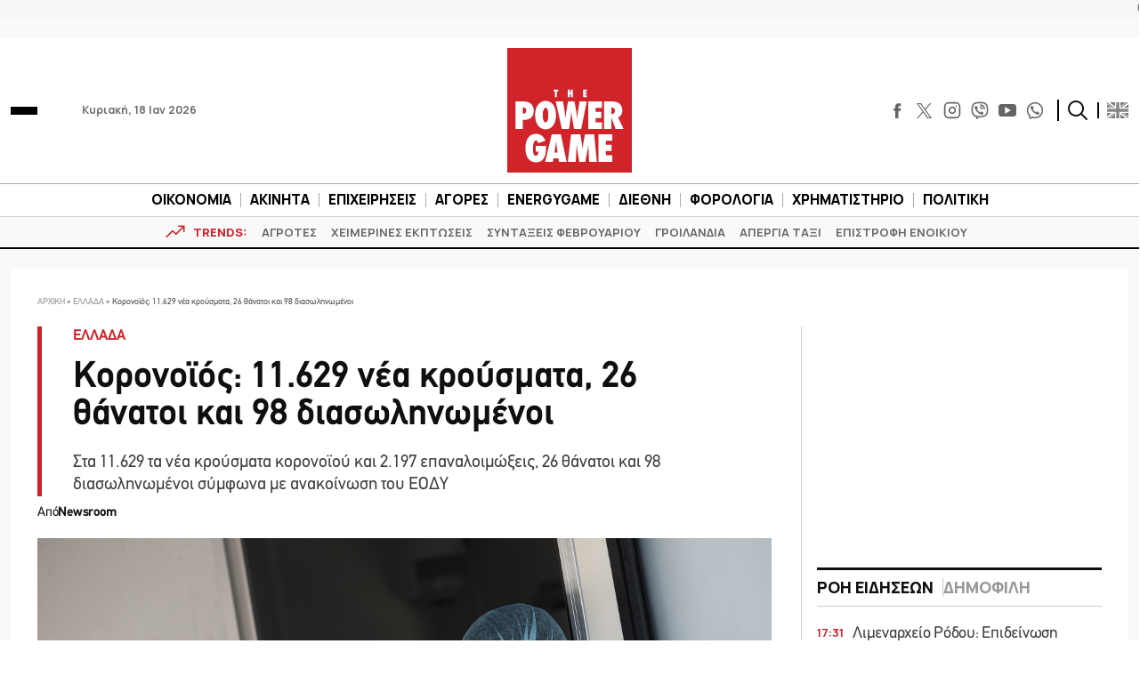

--- FILE ---
content_type: text/html; charset=UTF-8
request_url: https://www.powergame.gr/ellada/271419/koronoios-11-629-nea-krousmata-26-thanatoi-kai-98-diasolinomenoi/
body_size: 59832
content:
<!DOCTYPE html>
<html lang="el"> 
<head>
  <meta charset="UTF-8">
  <meta name="viewport" content="width=device-width, initial-scale=1">
  <title>Κορονοϊός: 11.629 νέα κρούσματα, 26 θάνατοι και 98 διασωληνωμένοι</title>

  <meta name='robots' content='index, follow, max-image-preview:large, max-snippet:-1, max-video-preview:-1' />
	<style>img:is([sizes="auto" i], [sizes^="auto," i]) { contain-intrinsic-size: 3000px 1500px }</style>
	
	<!-- This site is optimized with the Yoast SEO plugin v26.5 - https://yoast.com/wordpress/plugins/seo/ -->
	<meta name="description" content="Στα 11.629 τα νέα κρούσματα κορονοϊού και 2.197 επαναλοιμώξεις, 26 θάνατοι και 98 διασωληνωμένοι σύμφωνα με ανακοίνωση του ΕΟΔΥ" />
	<link rel="canonical" href="https://www.powergame.gr/ellada/271419/koronoios-11-629-nea-krousmata-26-thanatoi-kai-98-diasolinomenoi/" />
	<meta property="og:locale" content="el_GR" />
	<meta property="og:type" content="article" />
	<meta property="og:title" content="Κορονοϊός: 11.629 νέα κρούσματα, 26 θάνατοι και 98 διασωληνωμένοι" />
	<meta property="og:description" content="Στα 11.629 τα νέα κρούσματα κορονοϊού και 2.197 επαναλοιμώξεις, 26 θάνατοι και 98 διασωληνωμένοι σύμφωνα με ανακοίνωση του ΕΟΔΥ" />
	<meta property="og:url" content="https://www.powergame.gr/ellada/271419/koronoios-11-629-nea-krousmata-26-thanatoi-kai-98-diasolinomenoi/" />
	<meta property="og:site_name" content="PowerGame" />
	<meta property="article:publisher" content="https://www.facebook.com/powergame.gr/" />
	<meta property="article:published_time" content="2022-07-03T12:56:49+00:00" />
	<meta property="og:image" content="https://www.powergame.gr/wp-content/uploads/2021/07/5338273.jpg" />
	<meta property="og:image:width" content="1200" />
	<meta property="og:image:height" content="799" />
	<meta property="og:image:type" content="image/jpeg" />
	<meta name="author" content="Newsroom" />
	<meta name="twitter:card" content="summary_large_image" />
	<meta name="twitter:creator" content="@PowergameGr" />
	<meta name="twitter:site" content="@PowergameGr" />
	<meta name="twitter:label1" content="Συντάχθηκε από" />
	<meta name="twitter:data1" content="Newsroom" />
	<meta name="twitter:label2" content="Εκτιμώμενος χρόνος ανάγνωσης" />
	<meta name="twitter:data2" content="2 λεπτά" />
	<script type="application/ld+json" class="yoast-schema-graph">{"@context":"https://schema.org","@graph":[{"@type":"NewsArticle","@id":"https://www.powergame.gr/ellada/271419/koronoios-11-629-nea-krousmata-26-thanatoi-kai-98-diasolinomenoi/#article","isPartOf":{"@id":"https://www.powergame.gr/ellada/271419/koronoios-11-629-nea-krousmata-26-thanatoi-kai-98-diasolinomenoi/"},"author":{"name":"Newsroom","@id":"https://www.powergame.gr/#/schema/person/14a8b523933e5a69d3a69f380d72fd65"},"headline":"Κορονοϊός: 11.629 νέα κρούσματα, 26 θάνατοι και 98 διασωληνωμένοι","datePublished":"2022-07-03T12:56:49+00:00","mainEntityOfPage":{"@id":"https://www.powergame.gr/ellada/271419/koronoios-11-629-nea-krousmata-26-thanatoi-kai-98-diasolinomenoi/"},"wordCount":6,"publisher":{"@id":"https://www.powergame.gr/#organization"},"image":{"@id":"https://www.powergame.gr/ellada/271419/koronoios-11-629-nea-krousmata-26-thanatoi-kai-98-diasolinomenoi/#primaryimage"},"thumbnailUrl":"https://www.powergame.gr/wp-content/uploads/2021/07/5338273.jpg","keywords":["ΕΟΔΥ","ΚΟΡΟΝΟΪΟΣ","ΚΡΟΥΣΜΑΤΑ"],"articleSection":["ΕΛΛΑΔΑ"],"inLanguage":"el"},{"@type":"WebPage","@id":"https://www.powergame.gr/ellada/271419/koronoios-11-629-nea-krousmata-26-thanatoi-kai-98-diasolinomenoi/","url":"https://www.powergame.gr/ellada/271419/koronoios-11-629-nea-krousmata-26-thanatoi-kai-98-diasolinomenoi/","name":"Κορονοϊός: 11.629 νέα κρούσματα, 26 θάνατοι και 98 διασωληνωμένοι","isPartOf":{"@id":"https://www.powergame.gr/#website"},"primaryImageOfPage":{"@id":"https://www.powergame.gr/ellada/271419/koronoios-11-629-nea-krousmata-26-thanatoi-kai-98-diasolinomenoi/#primaryimage"},"image":{"@id":"https://www.powergame.gr/ellada/271419/koronoios-11-629-nea-krousmata-26-thanatoi-kai-98-diasolinomenoi/#primaryimage"},"thumbnailUrl":"https://www.powergame.gr/wp-content/uploads/2021/07/5338273.jpg","datePublished":"2022-07-03T12:56:49+00:00","description":"Στα 11.629 τα νέα κρούσματα κορονοϊού και 2.197 επαναλοιμώξεις, 26 θάνατοι και 98 διασωληνωμένοι σύμφωνα με ανακοίνωση του ΕΟΔΥ","breadcrumb":{"@id":"https://www.powergame.gr/ellada/271419/koronoios-11-629-nea-krousmata-26-thanatoi-kai-98-diasolinomenoi/#breadcrumb"},"inLanguage":"el","potentialAction":[{"@type":"ReadAction","target":["https://www.powergame.gr/ellada/271419/koronoios-11-629-nea-krousmata-26-thanatoi-kai-98-diasolinomenoi/"]}]},{"@type":"ImageObject","inLanguage":"el","@id":"https://www.powergame.gr/ellada/271419/koronoios-11-629-nea-krousmata-26-thanatoi-kai-98-diasolinomenoi/#primaryimage","url":"https://www.powergame.gr/wp-content/uploads/2021/07/5338273.jpg","contentUrl":"https://www.powergame.gr/wp-content/uploads/2021/07/5338273.jpg","width":1200,"height":799,"caption":"Διενέργεια δωρεάν rapid test ©EUROKINISSI"},{"@type":"BreadcrumbList","@id":"https://www.powergame.gr/ellada/271419/koronoios-11-629-nea-krousmata-26-thanatoi-kai-98-diasolinomenoi/#breadcrumb","itemListElement":[{"@type":"ListItem","position":1,"name":"Αρχική","item":"https://www.powergame.gr/"},{"@type":"ListItem","position":2,"name":"ΕΛΛΑΔΑ","item":"https://www.powergame.gr/category/ellada/"},{"@type":"ListItem","position":3,"name":"Κορονοϊός: 11.629 νέα κρούσματα, 26 θάνατοι και 98 διασωληνωμένοι"}]},{"@type":"WebSite","@id":"https://www.powergame.gr/#website","url":"https://www.powergame.gr/","name":"Το δυνατό παιχνίδι στην οικονομία αρχίζει εδώ! %%sep%% %%sitename%%","description":"Το δυνατό παιχνίδι στην οικονομία αρχίζει εδώ!","publisher":{"@id":"https://www.powergame.gr/#organization"},"potentialAction":[{"@type":"SearchAction","target":{"@type":"EntryPoint","urlTemplate":"https://www.powergame.gr/?s={search_term_string}"},"query-input":{"@type":"PropertyValueSpecification","valueRequired":true,"valueName":"search_term_string"}}],"inLanguage":"el"},{"@type":"Organization","@id":"https://www.powergame.gr/#organization","name":"PowerGame","url":"https://www.powergame.gr/","logo":{"@type":"ImageObject","inLanguage":"el","@id":"https://www.powergame.gr/#/schema/logo/image/","url":"https://www.powergame.gr/wp-content/uploads/2021/02/logo-1.png","contentUrl":"https://www.powergame.gr/wp-content/uploads/2021/02/logo-1.png","width":250,"height":250,"caption":"PowerGame"},"image":{"@id":"https://www.powergame.gr/#/schema/logo/image/"},"sameAs":["https://www.facebook.com/powergame.gr/","https://x.com/PowergameGr","https://www.instagram.com/powergame.gr/"]},{"@type":"Person","@id":"https://www.powergame.gr/#/schema/person/14a8b523933e5a69d3a69f380d72fd65","name":"Newsroom","url":"https://www.powergame.gr/author/newsroom/"}]}</script>
	<!-- / Yoast SEO plugin. -->


<link rel='stylesheet' id='ai-summarization-frontend-css' href='https://www.powergame.gr/wp-content/plugins/AI%20summarization/assets/css/frontend.css?ver=1.0.0' type='text/css' media='all' />
<style id='ai-summarization-frontend-inline-css' type='text/css'>
:root { --ai-summary-brand-color: #d1232a; }
</style>
<link rel='stylesheet' id='widgetopts-styles-css' href='https://www.powergame.gr/wp-content/plugins/widget-options/assets/css/widget-options.css?ver=4.1.3' type='text/css' media='all' />
<link rel='stylesheet' id='bulma-css' href='https://www.powergame.gr/wp-content/themes/whsk_powergame/common/css/bulma.min.css' type='text/css' media='all' />
<link rel='stylesheet' id='whsk-style-css' href='https://www.powergame.gr/wp-content/themes/whsk_powergame/style.css?ver=ccba4ac16ce745c79edb73c494b9e80d' type='text/css' media='all' />
<link rel='stylesheet' id='whsk-format-css' href='https://www.powergame.gr/wp-content/themes/whsk_powergame/common/css/format.css?ver=1.1.1' type='text/css' media='all' />
<link rel='stylesheet' id='whsk-single-css' href='https://www.powergame.gr/wp-content/themes/whsk_powergame/common/css/single.css?ver=1.1.1' type='text/css' media='all' />
<link rel='stylesheet' id='google-fonts-manrope-css' href='https://fonts.googleapis.com/css2?family=Manrope:wght@400;500;700;800&#038;display=swap' type='text/css' media='all' />
<link rel='stylesheet' id='google-fonts-jetbrains-mono-css' href='https://fonts.googleapis.com/css2?family=JetBrains+Mono:wght@800&#038;display=swap' type='text/css' media='all' />
<link rel='stylesheet' id='dflip-icons-style-css' href='https://www.powergame.gr/wp-content/plugins/dflip/assets/css/themify-icons.min.css?ver=1.5.6' type='text/css' media='all' />
<link rel='stylesheet' id='dflip-style-css' href='https://www.powergame.gr/wp-content/plugins/dflip/assets/css/dflip.min.css?ver=1.5.6' type='text/css' media='all' />
<script type="text/javascript" defer='defer' src="https://www.powergame.gr/wp-content/themes/whsk_powergame/common/js/jquery-3.7.1.min.js" id="whsk-jquery-js"></script>
<script type="text/javascript" data-cfasync="false" src="https://www.powergame.gr/wp-includes/js/jquery/jquery.min.js?ver=3.7.1" id="jquery-core-js"></script>
<script type="text/javascript" defer='defer' src="https://www.powergame.gr/wp-includes/js/jquery/jquery-migrate.min.js?ver=3.4.1" id="jquery-migrate-js"></script>
<script></script>    <!-- InMobi Choice. Consent Manager Tag v3.0 (for TCF 2.2) -->
    <script type="text/javascript" async=true>
    (function() {
      var host = 'www.powergame.gr';
      var element = document.createElement('script');
      var firstScript = document.getElementsByTagName('script')[0];
      var url = 'https://cmp.inmobi.com'
        .concat('/choice/', 'JS6Q4MXbpe_2d', '/', host, '/choice.js?tag_version=V3');
      var uspTries = 0;
      var uspTriesLimit = 3;
      element.async = true;
      element.type = 'text/javascript';
      element.src = url;

      firstScript.parentNode.insertBefore(element, firstScript);

      function makeStub() {
        var TCF_LOCATOR_NAME = '__tcfapiLocator';
        var queue = [];
        var win = window;
        var cmpFrame;

        function addFrame() {
          var doc = win.document;
          var otherCMP = !!(win.frames[TCF_LOCATOR_NAME]);

          if (!otherCMP) {
            if (doc.body) {
              var iframe = doc.createElement('iframe');

              iframe.style.cssText = 'display:none';
              iframe.name = TCF_LOCATOR_NAME;
              doc.body.appendChild(iframe);
            } else {
              setTimeout(addFrame, 5);
            }
          }
          return !otherCMP;
        }

        function tcfAPIHandler() {
          var gdprApplies;
          var args = arguments;

          if (!args.length) {
            return queue;
          } else if (args[0] === 'setGdprApplies') {
            if (
              args.length > 3 &&
              args[2] === 2 &&
              typeof args[3] === 'boolean'
            ) {
              gdprApplies = args[3];
              if (typeof args[2] === 'function') {
                args[2]('set', true);
              }
            }
          } else if (args[0] === 'ping') {
            var retr = {
              gdprApplies: gdprApplies,
              cmpLoaded: false,
              cmpStatus: 'stub'
            };

            if (typeof args[2] === 'function') {
              args[2](retr);
            }
          } else {
            if(args[0] === 'init' && typeof args[3] === 'object') {
              args[3] = Object.assign(args[3], { tag_version: 'V3' });
            }
            queue.push(args);
          }
        }

        function postMessageEventHandler(event) {
          var msgIsString = typeof event.data === 'string';
          var json = {};

          try {
            if (msgIsString) {
              json = JSON.parse(event.data);
            } else {
              json = event.data;
            }
          } catch (ignore) {}

          var payload = json.__tcfapiCall;

          if (payload) {
            window.__tcfapi(
              payload.command,
              payload.version,
              function(retValue, success) {
                var returnMsg = {
                  __tcfapiReturn: {
                    returnValue: retValue,
                    success: success,
                    callId: payload.callId
                  }
                };
                if (msgIsString) {
                  returnMsg = JSON.stringify(returnMsg);
                }
                if (event && event.source && event.source.postMessage) {
                  event.source.postMessage(returnMsg, '*');
                }
              },
              payload.parameter
            );
          }
        }

        while (win) {
          try {
            if (win.frames[TCF_LOCATOR_NAME]) {
              cmpFrame = win;
              break;
            }
          } catch (ignore) {}

          if (win === window.top) {
            break;
          }
          win = win.parent;
        }
        if (!cmpFrame) {
          addFrame();
          win.__tcfapi = tcfAPIHandler;
          win.addEventListener('message', postMessageEventHandler, false);
        }
      };

      makeStub();

      var uspStubFunction = function() {
        var arg = arguments;
        if (typeof window.__uspapi !== uspStubFunction) {
          setTimeout(function() {
            if (typeof window.__uspapi !== 'undefined') {
              window.__uspapi.apply(window.__uspapi, arg);
            }
          }, 500);
        }
      };

      var checkIfUspIsReady = function() {
        uspTries++;
        if (window.__uspapi === uspStubFunction && uspTries < uspTriesLimit) {
          console.warn('USP is not accessible');
        } else {
          clearInterval(uspInterval);
        }
      };

      if (typeof window.__uspapi === 'undefined') {
        window.__uspapi = uspStubFunction;
        var uspInterval = setInterval(checkIfUspIsReady, 6000);
      }
    })();
    </script>
    <!-- End InMobi Choice. Consent Manager Tag v3.0 (for TCF 2.2) -->
        <!-- Google Tag Manager -->
    <script>(function(w,d,s,l,i){w[l]=w[l]||[];w[l].push({'gtm.start':
    new Date().getTime(),event:'gtm.js'});var f=d.getElementsByTagName(s)[0],
    j=d.createElement(s),dl=l!='dataLayer'?'&l='+l:'';j.async=true;j.src=
    'https://www.googletagmanager.com/gtm.js?id='+i+dl;f.parentNode.insertBefore(j,f);
    })(window,document,'script','dataLayer','GTM-PHL3K37L');</script>
    <!-- End Google Tag Manager -->
        <!-- Meta Pixel Code -->
    <script>
      !function(f,b,e,v,n,t,s)
      {if(f.fbq)return;n=f.fbq=function(){n.callMethod?
      n.callMethod.apply(n,arguments):n.queue.push(arguments)};
      if(!f._fbq)f._fbq=n;n.push=n;n.loaded=!0;n.version='2.0';
      n.queue=[];t=b.createElement(e);t.async=!0;
      t.src=v;s=b.getElementsByTagName(e)[0];
      s.parentNode.insertBefore(t,s)}(window, document,'script',
      'https://connect.facebook.net/en_US/fbevents.js');
      fbq('init', '310545344564279');
      fbq('track', 'PageView');
    </script>
    <noscript><img height="1" width="1" style="display:none"
      src="https://www.facebook.com/tr?id=310545344564279&ev=PageView&noscript=1"
    /></noscript>
    <!-- End Meta Pixel Code -->
    <!-- Global site tag (gtag.js) - Google Analytics -->
<script async src="https://www.googletagmanager.com/gtag/js?id=G-DHK3D9QT6Z"></script>
<script>
  window.dataLayer = window.dataLayer || [];
  function gtag(){dataLayer.push(arguments);}
  gtag('js', new Date());

  //gtag('config', 'UA-190805394-1');
  //gtag('config', 'UA-54350531-1');
	
	gtag('config','G-DHK3D9QT6Z');
    gtag('config', 'G-MPTY40KFF1');
	gtag('config', 'G-YRKRLB9Z90');
	

//window.onload = (event) => {
setTimeout(function () {
	var xhttp = new XMLHttpRequest();
  xhttp.onreadystatechange = function() {
    if (this.readyState == 4 && this.status !== 200) {
    //adblocker
	gtag('event','Ads blocked', {   'event_category' : 'Ads',
'send_to': 'UA-190805394-1' });	
//		console.log('adblocked');
    }
  };
  xhttp.open("GET", "https://pagead2.googlesyndication.com/pagead/js/adsbygoogle.js", true);
  xhttp.send();
},6500);
	
//}
	
</script>
    <script type="text/javascript" defer>//clarity
  (function(c,l,a,r,i,t,y){
      c[a]=c[a]||function(){(c[a].q=c[a].q||[]).push(arguments)};
      t=l.createElement(r);t.async=1;t.src="https://www.clarity.ms/tag/"+i;
      y=l.getElementsByTagName(r)[0];y.parentNode.insertBefore(t,y);
  })(window, document, "clarity", "script", "jbj6r70n5v");
</script>
<link fetchpriority="high" rel="preload" as="image" href="https://www.powergame.gr/wp-content/uploads/2021/07/5338273.jpg" imagesrcset="https://www.powergame.gr/wp-content/uploads/2021/07/5338273.jpg 1200w, https://www.powergame.gr/wp-content/uploads/2021/07/5338273-300x200.jpg 300w, https://www.powergame.gr/wp-content/uploads/2021/07/5338273-768x511.jpg 768w" imagesizes="(max-width: 1200px) 100vw, 1200px" /><script data-cfasync="false"> var dFlipLocation = "https://www.powergame.gr/wp-content/plugins/dflip/assets/"; var dFlipWPGlobal = {"text":{"toggleSound":"Turn on\/off Sound","toggleThumbnails":"Toggle Thumbnails","toggleOutline":"Toggle Outline\/Bookmark","previousPage":"Previous Page","nextPage":"Next Page","toggleFullscreen":"Toggle Fullscreen","zoomIn":"Zoom In","zoomOut":"Zoom Out","toggleHelp":"Toggle Help","singlePageMode":"Single Page Mode","doublePageMode":"Double Page Mode","downloadPDFFile":"Download PDF File","gotoFirstPage":"Goto First Page","gotoLastPage":"Goto Last Page","share":"Share"},"moreControls":"download,pageMode,startPage,endPage,sound","hideControls":"","scrollWheel":"true","backgroundColor":"#777","backgroundImage":"","height":"auto","paddingLeft":"20","paddingRight":"20","controlsPosition":"bottom","duration":"800","soundEnable":"false","enableDownload":"false","enableAnalytics":"true","webgl":"false","hard":"none","maxTextureSize":"1600","rangeChunkSize":"524288","zoomRatio":"1.5","stiffness":"3","singlePageMode":"0","autoPlay":"false","autoPlayDuration":"5000","autoPlayStart":"false","linkTarget":"2"};</script>      <meta name="onesignal" content="wordpress-plugin"/>
            <script>

      window.OneSignalDeferred = window.OneSignalDeferred || [];

      OneSignalDeferred.push(function(OneSignal) {
        var oneSignal_options = {};
        window._oneSignalInitOptions = oneSignal_options;

        oneSignal_options['serviceWorkerParam'] = { scope: '/' };
oneSignal_options['serviceWorkerPath'] = 'OneSignalSDKWorker.js.php';

        OneSignal.Notifications.setDefaultUrl("https://www.powergame.gr");

        oneSignal_options['wordpress'] = true;
oneSignal_options['appId'] = '2da68f8d-a5d6-4509-8661-db0648aaebc9';
oneSignal_options['allowLocalhostAsSecureOrigin'] = true;
oneSignal_options['welcomeNotification'] = { };
oneSignal_options['welcomeNotification']['disable'] = true;
oneSignal_options['path'] = "https://www.powergame.gr/wp-content/plugins/onesignal-free-web-push-notifications/sdk_files/";
oneSignal_options['promptOptions'] = { };
oneSignal_options['promptOptions']['actionMessage'] = "Θέλετε να λαμβάνετε ειδοποιήσεις για τα νέα στην οικονομία;";
oneSignal_options['promptOptions']['acceptButtonText'] = "Ναι";
oneSignal_options['promptOptions']['cancelButtonText'] = "Όχι";
oneSignal_options['notifyButton'] = { };
oneSignal_options['notifyButton']['enable'] = true;
oneSignal_options['notifyButton']['position'] = 'bottom-right';
oneSignal_options['notifyButton']['theme'] = 'default';
oneSignal_options['notifyButton']['size'] = 'medium';
oneSignal_options['notifyButton']['showCredit'] = true;
oneSignal_options['notifyButton']['text'] = {};
              OneSignal.init(window._oneSignalInitOptions);
              OneSignal.Slidedown.promptPush()      });

      function documentInitOneSignal() {
        var oneSignal_elements = document.getElementsByClassName("OneSignal-prompt");

        var oneSignalLinkClickHandler = function(event) { OneSignal.Notifications.requestPermission(); event.preventDefault(); };        for(var i = 0; i < oneSignal_elements.length; i++)
          oneSignal_elements[i].addEventListener('click', oneSignalLinkClickHandler, false);
      }

      if (document.readyState === 'complete') {
           documentInitOneSignal();
      }
      else {
           window.addEventListener("load", function(event){
               documentInitOneSignal();
          });
      }
    </script>
<meta name="generator" content="Powered by WPBakery Page Builder - drag and drop page builder for WordPress."/>
		<style type="text/css" id="wp-custom-css">
			@media screen and (min-width:1300px) {
.content-wrap .code-block {
    margin-inline: -100px !important;
}
}


.table_wrapper {
    overflow-x: auto;width:100%;}
.table_wrapper table{table-layout: fixed;}
.table_wrapper td{overflow: hidden;
    text-overflow: ellipsis;
    word-wrap: break-word;}

.table_wrapper table {
    table-layout: fixed;
}
.entry-content table {
    border: 1px solid #ddd;
    margin-bottom: 30px;
    width: 100%;
}
table {
    background-color: transparent;
}
table {
    border-collapse: collapse;
    border-spacing: 0;
}
.entry-content table>tbody>tr>td, .entry-content table>tbody>tr>th, .entry-content table>tfoot>tr>td, .entry-content table>tfoot>tr>th, .entry-content table>thead>tr>td, .entry-content table>thead>tr>th {
    border: 1px solid #ddd;
    padding: 7px 10px;
}		</style>
		<noscript><style> .wpb_animate_when_almost_visible { opacity: 1; }</style></noscript><style>
.ai-viewports                 {--ai: 1;}
.ai-viewport-3                { display: none !important;}
.ai-viewport-2                { display: none !important;}
.ai-viewport-1                { display: inherit !important;}
.ai-viewport-0                { display: none !important;}
@media (min-width: 768px) and (max-width: 979px) {
.ai-viewport-1                { display: none !important;}
.ai-viewport-2                { display: inherit !important;}
}
@media (max-width: 767px) {
.ai-viewport-1                { display: none !important;}
.ai-viewport-3                { display: inherit !important;}
}
</style>
<script async src="//pahter.tech/c/powergame.js"></script>  
  <link rel="preload" href="/wp-content/themes/whsk_powergame/common/fonts/PFDinTexReg.otf" as="font" crossorigin="anonymous">
  <link rel="preload" href="/wp-content/themes/whsk_powergame/common/fonts/PFDinTexBol.otf" as="font" crossorigin="anonymous">
  <link rel="preload" href="/wp-content/themes/whsk_powergame/common/fonts/PFDinTexLig.otf" as="font" crossorigin="anonymous">

    <link rel="apple-touch-icon" sizes="57x57" href="https://www.powergame.gr/wp-content/themes/whsk_powergame/common/favicons/apple-icon-57x57.png">
  <link rel="apple-touch-icon" sizes="60x60" href="https://www.powergame.gr/wp-content/themes/whsk_powergame/common/favicons/apple-icon-60x60.png">
  <link rel="apple-touch-icon" sizes="72x72" href="https://www.powergame.gr/wp-content/themes/whsk_powergame/common/favicons/apple-icon-72x72.png">
  <link rel="apple-touch-icon" sizes="76x76" href="https://www.powergame.gr/wp-content/themes/whsk_powergame/common/favicons/apple-icon-76x76.png">
  <link rel="apple-touch-icon" sizes="114x114" href="https://www.powergame.gr/wp-content/themes/whsk_powergame/common/favicons/apple-icon-114x114.png">
  <link rel="apple-touch-icon" sizes="120x120" href="https://www.powergame.gr/wp-content/themes/whsk_powergame/common/favicons/apple-icon-120x120.png">
  <link rel="apple-touch-icon" sizes="144x144" href="https://www.powergame.gr/wp-content/themes/whsk_powergame/common/favicons/apple-icon-144x144.png">
  <link rel="apple-touch-icon" sizes="152x152" href="https://www.powergame.gr/wp-content/themes/whsk_powergame/common/favicons/apple-icon-152x152.png">
  <link rel="apple-touch-icon" sizes="180x180" href="https://www.powergame.gr/wp-content/themes/whsk_powergame/common/favicons/apple-icon-180x180.png">
  <link rel="icon" type="image/png" sizes="192x192"  href="https://www.powergame.gr/wp-content/themes/whsk_powergame/common/favicons/android-icon-192x192.png">
  <link rel="icon" type="image/png" sizes="32x32" href="https://www.powergame.gr/wp-content/themes/whsk_powergame/common/favicons/favicon-32x32.png">
  <link rel="icon" type="image/png" sizes="96x96" href="https://www.powergame.gr/wp-content/themes/whsk_powergame/common/favicons/favicon-96x96.png">
  <link rel="icon" type="image/png" sizes="16x16" href="https://www.powergame.gr/wp-content/themes/whsk_powergame/common/favicons/favicon-16x16.png">
  <link rel="manifest" href="https://www.powergame.gr/wp-content/themes/whsk_powergame/common/favicons/manifest.json">
  <meta name="msapplication-TileColor" content="#ffffff">
  <meta name="msapplication-TileImage" content="https://www.powergame.gr/wp-content/themes/whsk_powergame/common/favicons/ms-icon-144x144.png">
  <meta name="theme-color" content="#ffffff">
  
</head>

<body class="post-template-default single single-post postid-271419 single-format-standard powergame bs-theme bs-publisher category-ellada wpb-js-composer js-comp-ver-8.7.2 vc_responsive">
  

  <div class="body-overlay"></div>

  <div id="page" style="display: flex;flex-direction: column;">
    
  <div class="wrapper__page">
  <header class="is-site-header">

    <div class="inner-header">
      <div class="maxgridrow">

        <div class="columns is-variable is-5-desktop level is-mobile">
          <div class="column is-4">
            <div class="is-align-items-center is-flex">
              <div class="header-narrow" style="justify-content:flex-start;">
                <div id="burger" class="burger-btn">
                  <span></span>
                  <span></span>
                  <span></span>
                </div>
                
              </div>
              <span class="is-hidden-small ml-6 is-size-5 post-date">Κυριακή, 18 Ιαν 2026</span>
            </div>
          </div>
          <div class="column is-4">
            <div class="wrap-main-logo">
              <div class="main-logo" style="margin:0 auto">
                <a href="/" title="powergame.gr">
                  <img src="/wp-content/themes/whsk_powergame/common/imgs/logo112.svg" width="140" height="140" alt="powergame.gr">
                </a>
              </div>
            </div>
          </div>
          <div class="column is-4">
            <div class="is-align-items-center is-flex is-justify-content-flex-end">

              <div class="social is-hidden-small">
                <div class="social-bar">
  <div class="social-buttons">
    <a href="https://www.facebook.com/powergame.gr/" target="_blank" title="POWERGAME @ FACEBOOK">
      <svg enable-background="new 0 0 56.693 56.693" height="56.693px" id="Layer_1" version="1.1" viewBox="0 0 56.693 56.693" width="56.693px" xml:space="preserve" xmlns="http://www.w3.org/2000/svg" xmlns:xlink="http://www.w3.org/1999/xlink">
        <path d="M40.43,21.739h-7.645v-5.014c0-1.883,1.248-2.322,2.127-2.322c0.877,0,5.395,0,5.395,0V6.125l-7.43-0.029  c-8.248,0-10.125,6.174-10.125,10.125v5.518h-4.77v8.53h4.77c0,10.947,0,24.137,0,24.137h10.033c0,0,0-13.32,0-24.137h6.77  L40.43,21.739z"></path>
      </svg>
    </a>
    <a href="https://x.com/PowergameGr" target="_blank" title="POWERGAME @ X">
      <img width="50" height="50" loading="lazy" src="https://www.powergame.gr/wp-content/themes/whsk_powergame/common/imgs/logo-black.png" alt="X logo" style="width: 17px; height: 17px;">
    </a>
    <a href="https://www.instagram.com/powergame.gr/" target="_blank" title="POWERGAME @ INSTAGRAM">
      <svg fill="none" height="24" stroke="#000" stroke-linecap="round" stroke-linejoin="round" stroke-width="2" viewBox="0 0 24 24" width="24" xmlns="http://www.w3.org/2000/svg" class="instagram-svg">
        <rect height="20" rx="5" ry="5" width="20" x="2" y="2" class="instagram-path"></rect>
        <path d="M16 11.37A4 4 0 1 1 12.63 8 4 4 0 0 1 16 11.37z" class="instagram-path"></path>
        <line x1="17.5" x2="17.5" y1="6.5" y2="6.5" class="instagram-path"></line>
      </svg>
    </a>
    <a href="https://invite.viber.com/?g2=AQBjC1htbdBmsVO4s7GC4VtbiS2cGYOQMTtF%2FhUtCak9Fe9Lqq57Uv8ICT52lbG%2B" target="_blank" title="POWERGAME @ VIBER">
      <svg width="24px" height="24px" viewBox="0 0 24 24" fill="none" xmlns="http://www.w3.org/2000/svg">
        <path d="M13 4C12.4477 4 12 4.44772 12 5C12 5.55228 12.4477 6 13 6C14.2728 6 15.2557 6.41989 15.9179 7.08211C16.5801 7.74433 17 8.72725 17 10C17 10.5523 17.4477 11 18 11C18.5523 11 19 10.5523 19 10C19 8.27275 18.4199 6.75567 17.3321 5.66789C16.2443 4.58011 14.7272 4 13 4Z" fill="#0F0F0F" />
        <path d="M5.014 8.00613C5.12827 7.1024 6.30277 5.87414 7.23488 6.01043L7.23339 6.00894C8.01251 6.15699 8.65217 7.32965 9.07373 8.10246C9.14298 8.22942 9.20635 8.34559 9.26349 8.44465C9.55041 8.95402 9.3641 9.4701 9.09655 9.68787C9.06561 9.7128 9.03317 9.73855 8.9998 9.76504C8.64376 10.0477 8.18114 10.4149 8.28943 10.7834C8.5 11.5 11 14 12.2296 14.7107C12.6061 14.9283 12.8988 14.5057 13.1495 14.1438C13.2087 14.0583 13.2656 13.9762 13.3207 13.9067C13.5301 13.6271 14.0466 13.46 14.5548 13.736C15.3138 14.178 16.0288 14.6917 16.69 15.27C17.0202 15.546 17.0977 15.9539 16.8689 16.385C16.4659 17.1443 15.3003 18.1456 14.4542 17.9421C12.9764 17.5868 7 15.27 5.08033 8.55801C4.97981 8.26236 4.99645 8.13792 5.01088 8.02991L5.014 8.00613Z" fill="#0F0F0F" />
        <path d="M13 7C12.4477 7 12 7.44772 12 8C12 8.55228 12.4477 9 13 9C13.1748 9 13.4332 9.09745 13.6679 9.33211C13.9025 9.56676 14 9.82523 14 10C14 10.5523 14.4477 11 15 11C15.5523 11 16 10.5523 16 10C16 9.17477 15.5975 8.43324 15.0821 7.91789C14.5668 7.40255 13.8252 7 13 7Z" fill="#0F0F0F" />
        <path fill-rule="evenodd" clip-rule="evenodd" d="M7.51742 23.8312C7.54587 23.8469 7.57508 23.8612 7.60492 23.874C8.14762 24.1074 8.81755 23.5863 10.1574 22.5442L11.5 21.5C14.1884 21.589 16.514 21.2362 18.312 20.6071C20.3227 19.9035 21.9036 18.3226 22.6072 16.3119C23.5768 13.541 23.5768 8.45883 22.6072 5.68794C21.9036 3.67722 20.3227 2.0963 18.312 1.39271C15.1103 0.272407 8.82999 0.293306 5.68806 1.39271C3.67733 2.0963 2.09642 3.67722 1.39283 5.68794C0.423255 8.45883 0.423255 13.541 1.39283 16.3119C2.09642 18.3226 3.67733 19.9035 5.68806 20.6071C6.08252 20.7451 6.52371 20.8965 7 21C7 22.6974 7 23.5461 7.51742 23.8312ZM9 20.9107V19.7909C9 19.5557 8.836 19.3524 8.60597 19.3032C7.84407 19.1403 7.08676 18.9776 6.34862 18.7193C4.91238 18.2168 3.78316 17.0875 3.2806 15.6513C2.89871 14.5599 2.66565 12.8453 2.66565 10.9999C2.66565 9.15453 2.89871 7.43987 3.2806 6.3485C3.78316 4.91227 4.91238 3.78304 6.34862 3.28048C7.61625 2.83692 9.71713 2.56282 11.9798 2.56032C14.2422 2.55782 16.3561 2.82723 17.6514 3.28048C19.0876 3.78304 20.2169 4.91227 20.7194 6.3485C21.1013 7.43987 21.3344 9.15453 21.3344 10.9999C21.3344 12.8453 21.1013 14.5599 20.7194 15.6513C20.2169 17.0875 19.0876 18.2168 17.6514 18.7193C15.5197 19.4652 13.259 19.549 11.0239 19.4828C10.9071 19.4794 10.7926 19.5165 10.7004 19.5882L9 20.9107Z" fill="#0F0F0F" />
      </svg>
    </a>
    <a href="https://www.youtube.com/channel/UCYXQE4Tkm6HLygLVmLc4obw" target="_blank" title="POWERGAME @ YOUTUBE">
      <svg fill="#000000" height="24px" width="24px" version="1.1" id="Layer_1" xmlns="http://www.w3.org/2000/svg" xmlns:xlink="http://www.w3.org/1999/xlink" viewBox="-271 311.2 256 179.8" xml:space="preserve">
        <path d="M-59.1,311.2h-167.8c0,0-44.1,0-44.1,44.1v91.5c0,0,0,44.1,44.1,44.1h167.8c0,0,44.1,0,44.1-44.1v-91.5 C-15,355.3-15,311.2-59.1,311.2z M-177.1,450.3v-98.5l83.8,49.3L-177.1,450.3z" />
      </svg>
    </a>
    <a href="https://whatsapp.com/channel/0029VatymUy5PO10KCSowx14" target="_blank" title="POWERGAME @ WHATSAPP">
      <svg width="24px" height="24px" viewBox="0 0 24 24" fill="none" xmlns="http://www.w3.org/2000/svg">
        <path d="M6.014 8.00613C6.12827 7.1024 7.30277 5.87414 8.23488 6.01043L8.23339 6.00894C9.14051 6.18132 9.85859 7.74261 10.2635 8.44465C10.5504 8.95402 10.3641 9.4701 10.0965 9.68787C9.7355 9.97883 9.17099 10.3803 9.28943 10.7834C9.5 11.5 12 14 13.2296 14.7107C13.695 14.9797 14.0325 14.2702 14.3207 13.9067C14.5301 13.6271 15.0466 13.46 15.5548 13.736C16.3138 14.178 17.0288 14.6917 17.69 15.27C18.0202 15.546 18.0977 15.9539 17.8689 16.385C17.4659 17.1443 16.3003 18.1456 15.4542 17.9421C13.9764 17.5868 8 15.27 6.08033 8.55801C5.97237 8.24048 5.99955 8.12044 6.014 8.00613Z" fill="#0F0F0F" />
        <path fill-rule="evenodd" clip-rule="evenodd" d="M12 23C10.7764 23 10.0994 22.8687 9 22.5L6.89443 23.5528C5.56462 24.2177 4 23.2507 4 21.7639V19.5C1.84655 17.492 1 15.1767 1 12C1 5.92487 5.92487 1 12 1C18.0751 1 23 5.92487 23 12C23 18.0751 18.0751 23 12 23ZM6 18.6303L5.36395 18.0372C3.69087 16.4772 3 14.7331 3 12C3 7.02944 7.02944 3 12 3C16.9706 3 21 7.02944 21 12C21 16.9706 16.9706 21 12 21C11.0143 21 10.552 20.911 9.63595 20.6038L8.84847 20.3397L6 21.7639V18.6303Z" fill="#0F0F0F" />
      </svg>
    </a>
        
  </div>
</div>

              </div>

              <div class="wrap-search is-hidden-small">
                <div class="form-wrap">
                  <form method="get" id="searchform" action="/">
                    <button type="submit" class="submit" name="submit" id="searchsubmit"><svg width="22px" height="22px" viewBox="0 0 24 24" fill="none" xmlns="http://www.w3.org/2000/svg">
                        <path d="M15.7955 15.8111L21 21M18 10.5C18 14.6421 14.6421 18 10.5 18C6.35786 18 3 14.6421 3 10.5C3 6.35786 6.35786 3 10.5 3C14.6421 3 18 6.35786 18 10.5Z" stroke="#000000" stroke-width="2" stroke-linecap="round" stroke-linejoin="round" />
                      </svg></button>
                    <input type="text" class="field" name="s" id="s" placeholder="αναζήτηση">
                  </form>
                </div>
              </div>

              <div id="open-search" class="search-r is-hidden-mobile is-hidden-small">
                <svg width="64px" height="64px" viewBox="0 0 24 24" fill="none" xmlns="http://www.w3.org/2000/svg">
                  <g id="SVGRepo_bgCarrier" stroke-width="0"></g>
                  <g id="SVGRepo_tracerCarrier" stroke-linecap="round" stroke-linejoin="round"></g>
                  <g id="SVGRepo_iconCarrier">
                    <path fill-rule="evenodd" clip-rule="evenodd" d="M17.0392 15.6244C18.2714 14.084 19.0082 12.1301 19.0082 10.0041C19.0082 5.03127 14.9769 1 10.0041 1C5.03127 1 1 5.03127 1 10.0041C1 14.9769 5.03127 19.0082 10.0041 19.0082C12.1301 19.0082 14.084 18.2714 15.6244 17.0392L21.2921 22.707C21.6828 23.0977 22.3163 23.0977 22.707 22.707C23.0977 22.3163 23.0977 21.6828 22.707 21.2921L17.0392 15.6244ZM10.0041 17.0173C6.1308 17.0173 2.99087 13.8774 2.99087 10.0041C2.99087 6.1308 6.1308 2.99087 10.0041 2.99087C13.8774 2.99087 17.0173 6.1308 17.0173 10.0041C17.0173 13.8774 13.8774 17.0173 10.0041 17.0173Z" fill="#0F0F0F"></path>
                  </g>
                </svg>
              </div>
              <div id="close-search" class="search-r">
                <svg xmlns="http://www.w3.org/2000/svg" width="20px" height="20px" viewBox="0 0 12.728 12.729">
                  <g id="Group_816" data-name="Group 816" transform="translate(-9.636 -8.635)">
                    <line id="line" x1="16" transform="translate(10.343 20.656) rotate(-45)" fill="none" stroke="#0d0d0d" stroke-width="1"></line>
                    <line id="line-2" data-name="line" x1="16" transform="translate(10.343 9.344) rotate(45)" fill="none" stroke="#0d0d0d" stroke-width="1"></line>
                  </g>
                </svg>
              </div>

                <div class="lang-wrap">
                <a  href="/en/" >
                  <svg xmlns="http://www.w3.org/2000/svg" id="flag-icons-gb" viewBox="0 0 640 480">
  <path fill="#012169" d="M0 0h640v480H0z"/>
  <path fill="#FFF" d="m75 0 244 181L562 0h78v62L400 241l240 178v61h-80L320 301 81 480H0v-60l239-178L0 64V0z"/>
  <path fill="#C8102E" d="m424 281 216 159v40L369 281zm-184 20 6 35L54 480H0zM640 0v3L391 191l2-44L590 0zM0 0l239 176h-60L0 42z"/>
  <path fill="#FFF" d="M241 0v480h160V0zM0 160v160h640V160z"/>
  <path fill="#C8102E" d="M0 193v96h640v-96zM273 0v480h96V0z"/>
</svg>
                </a>
              </div>
              



            </div>
          </div>
        </div>
      </div>
      <div class="menu-wrap is-hidden-touch">
        <ul class="menu-part is-flex is-justify-content-center"><li id="menu-item-28429" class="menu-item menu-item-type-taxonomy menu-item-object-category menu-item-28429"><a href="https://www.powergame.gr/category/ikonomia/">ΟΙΚΟΝΟΜΙΑ</a></li>
<li id="menu-item-816083" class="menu-item menu-item-type-taxonomy menu-item-object-category menu-item-816083"><a href="https://www.powergame.gr/category/akinita/">ΑΚΙΝΗΤΑ</a></li>
<li id="menu-item-28431" class="menu-item menu-item-type-taxonomy menu-item-object-category menu-item-28431"><a href="https://www.powergame.gr/category/epichirisis/">ΕΠΙΧΕΙΡΗΣΕΙΣ</a></li>
<li id="menu-item-28447" class="menu-item menu-item-type-taxonomy menu-item-object-category menu-item-28447"><a href="https://www.powergame.gr/category/agores/">ΑΓΟΡΕΣ</a></li>
<li id="menu-item-816086" class="menu-item menu-item-type-taxonomy menu-item-object-category menu-item-816086"><a href="https://www.powergame.gr/category/energygame/">ENERGYGAME</a></li>
<li id="menu-item-28430" class="menu-item menu-item-type-taxonomy menu-item-object-category menu-item-28430"><a href="https://www.powergame.gr/category/diethni/">ΔΙΕΘΝΗ</a></li>
<li id="menu-item-29730" class="menu-item menu-item-type-taxonomy menu-item-object-category menu-item-29730"><a href="https://www.powergame.gr/category/forologia/">ΦΟΡΟΛΟΓΙΑ</a></li>
<li id="menu-item-36308" class="menu-item menu-item-type-post_type menu-item-object-page menu-item-36308"><a href="https://www.powergame.gr/market/">ΧΡΗΜΑΤΙΣΤΗΡΙΟ</a></li>
<li id="menu-item-816088" class="menu-item menu-item-type-taxonomy menu-item-object-category menu-item-816088"><a href="https://www.powergame.gr/category/politiki/">ΠΟΛΙΤΙΚΗ</a></li>
</ul>      </div>

            <div class="trends-row">
        <div class="trends__row">
          <ul class="trends_ul">
            <li class="ql-label" style="color:var(--red)">
              <div class="ql-label-image"> <svg fill="var(--red)" width="64" height="64" viewBox="0 0 256 256" xmlns="http://www.w3.org/2000/svg">
                  <path d="M240.002 56.005V120a8 8 0 0 1-16 0V75.314l-82.342 82.343a8.001 8.001 0 0 1-11.315 0l-34.343-34.343-66.342 66.343a8 8 0 0 1-11.315-11.314l72-72a8.001 8.001 0 0 1 11.315 0l34.342 34.343L212.688 64h-44.686a8 8 0 0 1 0-16h64c.03 0 .06.004.089.004.233.003.466.013.698.036.129.012.254.036.381.055.131.019.263.034.394.06.14.028.276.066.414.1.115.03.23.055.344.09.135.04.264.09.395.137.116.042.231.08.345.127.121.05.237.109.355.164.119.057.239.11.356.172.11.06.217.127.325.192.116.07.234.135.346.21.118.079.227.166.34.25.097.072.196.14.29.217.186.153.364.315.535.484.017.016.035.03.05.045.021.02.038.043.058.064.164.167.322.34.47.52.084.101.156.207.232.31.08.106.161.21.235.319.08.12.15.246.224.37.06.1.123.197.178.3.068.126.125.255.185.384.05.109.105.215.151.326.051.125.093.252.139.378.042.12.089.238.126.36.038.128.067.258.099.388.031.124.066.246.091.372.03.151.048.303.07.455.014.107.035.211.045.319q.04.398.04.797Z"></path>
                </svg></div>TRENDS:
            </li>
                                                        <li class="tag-item">
                  <a href="https://www.powergame.gr/tag/agrotes/">
                    ΑΓΡΟΤΕΣ                  </a>
                </li>
                                                          <li class="tag-item">
                  <a href="https://www.powergame.gr/tag/ekptoseis/">
                    ΧΕΙΜΕΡΙΝΕΣ ΕΚΠΤΩΣΕΙΣ                  </a>
                </li>
                                                          <li class="tag-item">
                  <a href="https://www.powergame.gr/tag/syntaxeis-fevrouariou/">
                    ΣΥΝΤΑΞΕΙΣ ΦΕΒΡΟΥΑΡΙΟΥ                  </a>
                </li>
                                                          <li class="tag-item">
                  <a href="https://www.powergame.gr/tag/groilandia/">
                    ΓΡΟΙΛΑΝΔΙΑ                  </a>
                </li>
                                                          <li class="tag-item">
                  <a href="https://www.powergame.gr/tag/taxi/">
                    ΑΠΕΡΓΙΑ ΤΑΞΙ                  </a>
                </li>
                                                          <li class="tag-item">
                  <a href="https://www.powergame.gr/tag/epistrofi-enoikiou/">
                    ΕΠΙΣΤΡΟΦΗ ΕΝΟΙΚΙΟΥ                  </a>
                </li>
                                                  </ul>
        </div>
      </div>
      
    </div>
  </header>

  <header class="is-site-header sticky-header">
    <div class="inner-header">
      <div class="maxgridrow">
        <div class="columns is-variable is-5-desktop level is-mobile">
          <div class="column is-2">
            <div class="wrap-main-logo">
              <div class="main-logo">
                <a href="/" title="powergame.gr">
                  <img src="/wp-content/themes/whsk_powergame/common/imgs/logo112.svg" width="140" height="140" alt="powergame.gr">
                </a>
              </div>
            </div>
          </div>
          <div class="column is-9-desktop is-hidden-touch hidden-over-touch">
            <div class="is-hidden-touch">
              <ul class="menu-part is-flex is-justify-content-flex-end"><li class="menu-item menu-item-type-taxonomy menu-item-object-category menu-item-28429"><a href="https://www.powergame.gr/category/ikonomia/">ΟΙΚΟΝΟΜΙΑ</a></li>
<li class="menu-item menu-item-type-taxonomy menu-item-object-category menu-item-816083"><a href="https://www.powergame.gr/category/akinita/">ΑΚΙΝΗΤΑ</a></li>
<li class="menu-item menu-item-type-taxonomy menu-item-object-category menu-item-28431"><a href="https://www.powergame.gr/category/epichirisis/">ΕΠΙΧΕΙΡΗΣΕΙΣ</a></li>
<li class="menu-item menu-item-type-taxonomy menu-item-object-category menu-item-28447"><a href="https://www.powergame.gr/category/agores/">ΑΓΟΡΕΣ</a></li>
<li class="menu-item menu-item-type-taxonomy menu-item-object-category menu-item-816086"><a href="https://www.powergame.gr/category/energygame/">ENERGYGAME</a></li>
<li class="menu-item menu-item-type-taxonomy menu-item-object-category menu-item-28430"><a href="https://www.powergame.gr/category/diethni/">ΔΙΕΘΝΗ</a></li>
<li class="menu-item menu-item-type-taxonomy menu-item-object-category menu-item-29730"><a href="https://www.powergame.gr/category/forologia/">ΦΟΡΟΛΟΓΙΑ</a></li>
<li class="menu-item menu-item-type-post_type menu-item-object-page menu-item-36308"><a href="https://www.powergame.gr/market/">ΧΡΗΜΑΤΙΣΤΗΡΙΟ</a></li>
<li class="menu-item menu-item-type-taxonomy menu-item-object-category menu-item-816088"><a href="https://www.powergame.gr/category/politiki/">ΠΟΛΙΤΙΚΗ</a></li>
</ul>            </div>
          </div>
          <div class="column is-1-desktop is-10-touch">
            <div class="is-align-items-center is-justify-content-flex-end is-flex">
              <div class="header-narrow" style="justify-content:flex-end;">
                <div id="burger-mobile" class="burger-btn">
                  <span></span>
                  <span></span>
                  <span></span>
                </div>
              </div>
            </div>
          </div>
        </div>
      </div>
    </div>
  </header>
<main id="single-page">
  <div class="maxgridrow">
  <div class="outside-wrapper">
    <div class="article-wr">    
      <div class="single-featured-article">
      <div class="breadcrumbs-row">
        <p id="breadcrumbs"><span><span><a href="https://www.powergame.gr/">Αρχική</a></span> » <span><a href="https://www.powergame.gr/category/ellada/">ΕΛΛΑΔΑ</a></span> » <span class="breadcrumb_last" aria-current="page">Κορονοϊός: 11.629 νέα κρούσματα, 26 θάνατοι και 98 διασωληνωμένοι</span></span></p>      </div>
      
            
      <div class="inner-sn-article">

        <div class="inner-inner-article">
          <div class="columns">
            <div class="column is-relative br sticky-content">
              
<article itemscope itemtype="https://schema.org/NewsArticle" role="article" id="post-271419" class="post-article article">
<meta itemprop="articleSection" content="ΕΛΛΑΔΑ">
<meta itemprop="thumbnailUrl" content="https://www.powergame.gr/wp-content/uploads/2021/07/5338273.jpg">
<time itemprop="datePublished" datetime="2022-07-03T15:56:49+03:00"></time>
  
  <div class="inner-article-header">
    <header class="article--header">
    <div class="inner-post">
      
      <span class="kicker">
        <a class="post-category" href="https://www.powergame.gr/category/ellada/">ΕΛΛΑΔΑ</a>      </span>
      
      <h1 itemprop="headline" class="post-title">Κορονοϊός: 11.629 νέα κρούσματα, 26 θάνατοι και 98 διασωληνωμένοι</h1>
            
      <h2 itemprop="description" class="post-summ">
        Στα 11.629 τα νέα κρούσματα κορονοϊού και 2.197 επαναλοιμώξεις,  26 θάνατοι και 98 διασωληνωμένοι σύμφωνα με ανακοίνωση του ΕΟΔΥ      </h2>
          </div>
    <div class="post-author-row">
      <div class="author-info">
        <p class="o-head is-size-4 is-400">Από </p>
        <span itemprop="author"><p class="o-head is-size-4 is-700 uppercase"><a class="post-author" href="https://www.powergame.gr/author/newsroom/">Newsroom</a></p></span>
      </div>
    </div>
    </header>

    <figure itemprop="image" itemscope itemtype="https://schema.org/ImageObject">
    <div class="wrap-s-thumb-holder is-relative">
      <div class="single-thumb-holder ">
        <img width="1024" height="682" src="https://www.powergame.gr/wp-content/uploads/2021/07/5338273.jpg" class="attachment-large size-large wp-post-image" alt="Διενέργεια δωρεάν rapid test ©EUROKINISSI" itemprop="url" fetchpriority="high" srcset="https://www.powergame.gr/wp-content/uploads/2021/07/5338273.jpg 1200w, https://www.powergame.gr/wp-content/uploads/2021/07/5338273-300x200.jpg 300w, https://www.powergame.gr/wp-content/uploads/2021/07/5338273-768x511.jpg 768w" sizes="(max-width: 1024px) 100vw, 1024px" />      </div>
      </div>

            <figcaption itemprop="caption" class="figure-capt">
      <div class="fsvg">
        <svg width="64" height="64" viewBox="0 0 512 512" xmlns="http://www.w3.org/2000/svg" fill="#ccc" stroke="#ccc"><path d="m320 64 1.045 1.673.32.512 3.12 4.992.64 1.024c1.433 2.292 3.167 5.065 5.2 8.32l.96 1.536c2.127 3.401 4.553 7.284 7.28 11.648l1.28 2.048c2.82 4.51 5.94 9.503 9.36 14.976l1.6 2.56 9.194 14.71 109.334.001v298.667H42.667V128H152l40-64h128Zm-64 85.333c-64.801 0-117.333 52.532-117.333 117.334C138.667 331.468 191.199 384 256 384s117.333-52.532 117.333-117.333c0-64.802-52.532-117.334-117.333-117.334ZM256 192c41.237 0 74.667 33.43 74.667 74.667s-33.43 74.666-74.667 74.666-74.667-33.43-74.667-74.666c0-41.238 33.43-74.667 74.667-74.667Zm170.667-21.333c-11.782 0-21.334 9.55-21.334 21.333 0 11.782 9.552 21.333 21.334 21.333S448 203.783 448 192c0-11.782-9.551-21.333-21.333-21.333Z" fill="#ccc" stroke="none" fill-rule="evenodd"/></svg>
      </div>
      Διενέργεια δωρεάν rapid test ©EUROKINISSI    </figcaption>
        </figure>
    
    <div class="wrap-post-meta-article">
  <div class="post-meta-article">
    <div class="lkeft is-flex is-align-items-center">
      <div class="lrf">
        <span><a class="post-category" href="https://www.powergame.gr/category/ellada/">ΕΛΛΑΔΑ</a></span>
      </div>

      <div class="social-inner is-hidden">
        <div class="native-share-button" id="native-share-button">
          <svg width="19" height="22" viewBox="0 0 19 22" fill="none" xmlns="http://www.w3.org/2000/svg">
            <path fill-rule="evenodd" clip-rule="evenodd" d="M18.9571 3.94353C18.9571 4.65226 18.7475 5.34516 18.3548 5.93513C17.9621 6.52509 17.4037 6.98578 16.7499 7.25928C16.096 7.53277 15.3759 7.60686 14.6801 7.47223C13.9843 7.3376 13.3438 7.00026 12.8391 6.50263L7.13481 9.64565C7.41564 10.4294 7.41525 11.2864 7.13371 12.0698L12.8358 15.2106C13.4452 14.6091 14.2492 14.2449 15.1033 14.1836C15.9573 14.1222 16.8051 14.3677 17.4942 14.8759C18.1833 15.3842 18.6683 16.1217 18.862 16.9557C19.0556 17.7898 18.9451 18.6655 18.5504 19.4253C18.1558 20.1852 17.5028 20.7792 16.7091 21.1003C15.9154 21.4215 15.0331 21.4488 14.2211 21.1773C13.409 20.9058 12.7206 20.3533 12.2797 19.6193C11.8388 18.8853 11.6745 18.0181 11.8162 17.1736L5.75794 13.8371C5.21696 14.2013 4.58706 14.4115 3.93574 14.4452C3.28443 14.4788 2.63624 14.3345 2.06063 14.0279C1.48502 13.7213 1.00369 13.2638 0.668219 12.7045C0.332744 12.1452 0.155767 11.5052 0.156251 10.853C0.156735 10.2008 0.334662 9.56108 0.670967 9.00229C1.00727 8.44351 1.48928 7.98675 2.06534 7.68098C2.6414 7.3752 3.2898 7.23193 3.94107 7.26651C4.59234 7.30109 5.22192 7.51223 5.76236 7.87729L11.8162 4.53962C11.7358 4.05011 11.7576 3.54926 11.8802 3.06859C12.0028 2.58792 12.2236 2.13784 12.5287 1.74667C12.8337 1.3555 13.2165 1.03171 13.6528 0.795688C14.0891 0.559665 14.5695 0.416516 15.0639 0.375251C15.5582 0.333985 16.0558 0.395497 16.5252 0.555913C16.9946 0.71633 17.4257 0.972179 17.7914 1.30736C18.1571 1.64253 18.4495 2.04978 18.6501 2.50347C18.8507 2.95716 18.9552 3.44747 18.9571 3.94353Z" fill="var(--red)"></path>
          </svg>
        </div>
      </div>

      <div class="social-inner is-hidden-mobile">
        <a class="facebook-item" title="μοίρασε το στο facebook" onclick="window.open(this.href, 'mywin','left=50,top=50,width=550,height=550,toolbar=1,resizable=0'); return false;" href="https://www.facebook.com/sharer/sharer.php?u=https://www.powergame.gr/ellada/271419/koronoios-11-629-nea-krousmata-26-thanatoi-kai-98-diasolinomenoi/&t=Κορονοϊός: 11.629 νέα κρούσματα, 26 θάνατοι και 98 διασωληνωμένοι" target="_blank">
          <svg width="10.149" height="18.674" xmlns="http://www.w3.org/2000/svg"><path d="M2.34 18.674h3.904V10.8h3.518l.387-3.911H6.244V4.914a.98.98 0 0 1 .976-.983h2.929V0H7.22C4.524 0 2.34 2.2 2.34 4.914V6.89H.386L0 10.8h2.34v7.873Z" fill="#7096CF" fill-rule="nonzero"/></svg>
        </a>
        <a class="twiter-item" title="μοίρασε το στο twitter" onclick="window.open(this.href, 'mywin','left=20,top=20,width=550,height=550,toolbar=1,resizable=0'); return false;" href="https://twitter.com/intent/tweet?text=Κορονοϊός: 11.629 νέα κρούσματα, 26 θάνατοι και 98 διασωληνωμένοι+https://www.powergame.gr/ellada/271419/koronoios-11-629-nea-krousmata-26-thanatoi-kai-98-diasolinomenoi/" target="_blank">
          <svg fill="#FFFFFF" xmlns="http://www.w3.org/2000/svg" viewBox="0 0 24 24" version="1.1"> <path d="M18.244 2.25h3.308l-7.227 8.26 8.502 11.24H16.17l-5.214-6.817L4.99 21.75H1.68l7.73-8.835L1.254 2.25H8.08l4.713 6.231zm-1.161 17.52h1.833L7.084 4.126H5.117z"></path></svg>
        </a>
        <a title="μοίρασε το στο linkedin" rel="nofollow" class="linkedin-color" href="https://www.linkedin.com/shareArticle?mini=true&url=https://www.powergame.gr/ellada/271419/koronoios-11-629-nea-krousmata-26-thanatoi-kai-98-diasolinomenoi/&title=Κορονοϊός: 11.629 νέα κρούσματα, 26 θάνατοι και 98 διασωληνωμένοι&summary=Στα 11.629 τα νέα κρούσματα κορονοϊού και 2.197 επαναλοιμώξεις,  26 θάνατοι και 98 διασωληνωμένοι σύμφωνα με ανακοίνωση του ΕΟΔΥ" onclick="window.open(this.href, 'mywin','left=20,top=20,width=550,height=550,toolbar=1,resizable=0'); return false;" target="_blank">
          <svg width="24px" height="24px" viewBox="0 0 20 20" version="1.1" xmlns="http://www.w3.org/2000/svg" xmlns:xlink="http://www.w3.org/1999/xlink"><g id="Page-1" stroke="none" stroke-width="1" fill="none" fill-rule="evenodd"><g id="Dribbble-Light-Preview" transform="translate(-180.000000, -7479.000000)" fill="#000000"><g id="icons" transform="translate(56.000000, 160.000000)"><path d="M144,7339 L140,7339 L140,7332.001 C140,7330.081 139.153,7329.01 137.634,7329.01 C135.981,7329.01 135,7330.126 135,7332.001 L135,7339 L131,7339 L131,7326 L135,7326 L135,7327.462 C135,7327.462 136.255,7325.26 139.083,7325.26 C141.912,7325.26 144,7326.986 144,7330.558 L144,7339 L144,7339 Z M126.442,7323.921 C125.093,7323.921 124,7322.819 124,7321.46 C124,7320.102 125.093,7319 126.442,7319 C127.79,7319 128.883,7320.102 128.883,7321.46 C128.884,7322.819 127.79,7323.921 126.442,7323.921 L126.442,7323.921 Z M124,7339 L129,7339 L129,7326 L124,7326 L124,7339 Z" id="linkedin-[#161]"></path></g></g></g></svg>
        </a>
        <a title="μοίρασε το στο whatsapp" rel="nofollow" class='whatsapp-color' href="https://api.whatsapp.com/send?text=https://www.powergame.gr/ellada/271419/koronoios-11-629-nea-krousmata-26-thanatoi-kai-98-diasolinomenoi/" onclick="window.open(this.href, 'mywin','left=20,top=20,width=550,height=550,toolbar=1,resizable=0'); return false;" target="_blank">
          <svg width="17" height="17" xmlns="http://www.w3.org/2000/svg"><path d="M8.5 0a8.5 8.5 0 1 1 0 17 8.461 8.461 0 0 1-4.275-1.152L.003 17l1.15-4.223A8.5 8.5 0 0 1 8.5 0ZM5.603 4.505l-.17.007a.817.817 0 0 0-.316.085 1.099 1.099 0 0 0-.25.194c-.102.096-.16.179-.222.26a2.32 2.32 0 0 0-.48 1.426c0 .416.11.822.28 1.201.347.767.92 1.578 1.674 2.33.182.182.36.364.553.533a8.03 8.03 0 0 0 3.264 1.739l.482.074c.158.008.315-.004.473-.011.248-.013.49-.08.708-.197.111-.057.22-.12.326-.187 0 0 .036-.023.106-.076a1.95 1.95 0 0 0 .28-.245.975.975 0 0 0 .179-.257c.066-.138.133-.402.16-.623.02-.168.014-.26.012-.317-.004-.09-.08-.185-.162-.225l-.495-.222s-.74-.322-1.191-.528a.422.422 0 0 0-.15-.034.41.41 0 0 0-.321.108c-.004-.002-.061.046-.676.79a.297.297 0 0 1-.313.111 1.215 1.215 0 0 1-.162-.056c-.105-.044-.142-.06-.214-.092-.488-.212-.94-.5-1.339-.852-.107-.094-.207-.196-.309-.294a5.352 5.352 0 0 1-.867-1.078l-.05-.08a.785.785 0 0 1-.086-.175c-.033-.125.051-.225.051-.225s.207-.226.303-.349c.094-.119.173-.234.224-.317.1-.161.131-.327.079-.455a70.769 70.769 0 0 0-.738-1.735c-.05-.114-.2-.196-.334-.212a3.773 3.773 0 0 0-.138-.013 2.877 2.877 0 0 0-.342.003l.17-.007.001.001Z" fill="#7096CF" fill-rule="nonzero"/></svg>
        </a>
        <a title="μοίρασε το στο viber" rel="nofollow" class='viber-color is-hidden-tablet' href="viber://forward?text=%CE%9A%CE%BF%CF%81%CE%BF%CE%BD%CE%BF%CF%8A%CF%8C%CF%82%3A+11.629+%CE%BD%CE%AD%CE%B1+%CE%BA%CF%81%CE%BF%CF%8D%CF%83%CE%BC%CE%B1%CF%84%CE%B1%2C+26+%CE%B8%CE%AC%CE%BD%CE%B1%CF%84%CE%BF%CE%B9+%CE%BA%CE%B1%CE%B9+98+%CE%B4%CE%B9%CE%B1%CF%83%CF%89%CE%BB%CE%B7%CE%BD%CF%89%CE%BC%CE%AD%CE%BD%CE%BF%CE%B9+https%3A%2F%2Fwww.powergame.gr%2Fellada%2F271419%2Fkoronoios-11-629-nea-krousmata-26-thanatoi-kai-98-diasolinomenoi%2F" onclick="window.open(this.href, 'mywin','left=20,top=20,width=550,height=550,toolbar=1,resizable=0'); return false;" target="_blank">
          <svg width="24px" height="24px" viewBox="0 0 24 24" fill="none" xmlns="http://www.w3.org/2000/svg"><path d="M13 4C12.4477 4 12 4.44772 12 5C12 5.55228 12.4477 6 13 6C14.2728 6 15.2557 6.41989 15.9179 7.08211C16.5801 7.74433 17 8.72725 17 10C17 10.5523 17.4477 11 18 11C18.5523 11 19 10.5523 19 10C19 8.27275 18.4199 6.75567 17.3321 5.66789C16.2443 4.58011 14.7272 4 13 4Z" fill="#0F0F0F" /><path d="M5.014 8.00613C5.12827 7.1024 6.30277 5.87414 7.23488 6.01043L7.23339 6.00894C8.01251 6.15699 8.65217 7.32965 9.07373 8.10246C9.14298 8.22942 9.20635 8.34559 9.26349 8.44465C9.55041 8.95402 9.3641 9.4701 9.09655 9.68787C9.06561 9.7128 9.03317 9.73855 8.9998 9.76504C8.64376 10.0477 8.18114 10.4149 8.28943 10.7834C8.5 11.5 11 14 12.2296 14.7107C12.6061 14.9283 12.8988 14.5057 13.1495 14.1438C13.2087 14.0583 13.2656 13.9762 13.3207 13.9067C13.5301 13.6271 14.0466 13.46 14.5548 13.736C15.3138 14.178 16.0288 14.6917 16.69 15.27C17.0202 15.546 17.0977 15.9539 16.8689 16.385C16.4659 17.1443 15.3003 18.1456 14.4542 17.9421C12.9764 17.5868 7 15.27 5.08033 8.55801C4.97981 8.26236 4.99645 8.13792 5.01088 8.02991L5.014 8.00613Z" fill="#0F0F0F" /><path d="M13 7C12.4477 7 12 7.44772 12 8C12 8.55228 12.4477 9 13 9C13.1748 9 13.4332 9.09745 13.6679 9.33211C13.9025 9.56676 14 9.82523 14 10C14 10.5523 14.4477 11 15 11C15.5523 11 16 10.5523 16 10C16 9.17477 15.5975 8.43324 15.0821 7.91789C14.5668 7.40255 13.8252 7 13 7Z" fill="#0F0F0F" /><path fill-rule="evenodd" clip-rule="evenodd" d="M7.51742 23.8312C7.54587 23.8469 7.57508 23.8612 7.60492 23.874C8.14762 24.1074 8.81755 23.5863 10.1574 22.5442L11.5 21.5C14.1884 21.589 16.514 21.2362 18.312 20.6071C20.3227 19.9035 21.9036 18.3226 22.6072 16.3119C23.5768 13.541 23.5768 8.45883 22.6072 5.68794C21.9036 3.67722 20.3227 2.0963 18.312 1.39271C15.1103 0.272407 8.82999 0.293306 5.68806 1.39271C3.67733 2.0963 2.09642 3.67722 1.39283 5.68794C0.423255 8.45883 0.423255 13.541 1.39283 16.3119C2.09642 18.3226 3.67733 19.9035 5.68806 20.6071C6.08252 20.7451 6.52371 20.8965 7 21C7 22.6974 7 23.5461 7.51742 23.8312ZM9 20.9107V19.7909C9 19.5557 8.836 19.3524 8.60597 19.3032C7.84407 19.1403 7.08676 18.9776 6.34862 18.7193C4.91238 18.2168 3.78316 17.0875 3.2806 15.6513C2.89871 14.5599 2.66565 12.8453 2.66565 10.9999C2.66565 9.15453 2.89871 7.43987 3.2806 6.3485C3.78316 4.91227 4.91238 3.78304 6.34862 3.28048C7.61625 2.83692 9.71713 2.56282 11.9798 2.56032C14.2422 2.55782 16.3561 2.82723 17.6514 3.28048C19.0876 3.78304 20.2169 4.91227 20.7194 6.3485C21.1013 7.43987 21.3344 9.15453 21.3344 10.9999C21.3344 12.8453 21.1013 14.5599 20.7194 15.6513C20.2169 17.0875 19.0876 18.2168 17.6514 18.7193C15.5197 19.4652 13.259 19.549 11.0239 19.4828C10.9071 19.4794 10.7926 19.5165 10.7004 19.5882L9 20.9107Z" fill="#0F0F0F" /></svg>
        </a>
        <a title="μοίρασε το στο telegram" rel="nofollow" class="telegram-color" href="https://t.me/share/url?url=https://www.powergame.gr/ellada/271419/koronoios-11-629-nea-krousmata-26-thanatoi-kai-98-diasolinomenoi/&text=Κορονοϊός: 11.629 νέα κρούσματα, 26 θάνατοι και 98 διασωληνωμένοι" onclick="window.open(this.href, 'mywin','left=20,top=20,width=550,height=550,toolbar=1,resizable=0'); return false;" target="_blank">
          <svg fill="#000000" width="800px" height="800px" viewBox="0 0 32 32" version="1.1" xmlns="http://www.w3.org/2000/svg"><path d="M22.122 10.040c0.006-0 0.014-0 0.022-0 0.209 0 0.403 0.065 0.562 0.177l-0.003-0.002c0.116 0.101 0.194 0.243 0.213 0.403l0 0.003c0.020 0.122 0.031 0.262 0.031 0.405 0 0.065-0.002 0.129-0.007 0.193l0-0.009c-0.225 2.369-1.201 8.114-1.697 10.766-0.21 1.123-0.623 1.499-1.023 1.535-0.869 0.081-1.529-0.574-2.371-1.126-1.318-0.865-2.063-1.403-3.342-2.246-1.479-0.973-0.52-1.51 0.322-2.384 0.221-0.23 4.052-3.715 4.127-4.031 0.004-0.019 0.006-0.040 0.006-0.062 0-0.078-0.029-0.149-0.076-0.203l0 0c-0.052-0.034-0.117-0.053-0.185-0.053-0.045 0-0.088 0.009-0.128 0.024l0.002-0.001q-0.198 0.045-6.316 4.174c-0.445 0.351-1.007 0.573-1.619 0.599l-0.006 0c-0.867-0.105-1.654-0.298-2.401-0.573l0.074 0.024c-0.938-0.306-1.683-0.467-1.619-0.985q0.051-0.404 1.114-0.827 6.548-2.853 8.733-3.761c1.607-0.853 3.47-1.555 5.429-2.010l0.157-0.031zM15.93 1.025c-8.302 0.020-15.025 6.755-15.025 15.060 0 8.317 6.742 15.060 15.060 15.060s15.060-6.742 15.060-15.060c0-8.305-6.723-15.040-15.023-15.060h-0.002q-0.035-0-0.070 0z"></path></svg>
        </a>
        <!-- <a>
          <svg xmlns="http://www.w3.org/2000/svg" width="19" height="16" viewBox="0 0 19 16"> <path id="Icon_awesome-telegram-plane" data-name="Icon awesome-telegram-plane" d="M18.947,5.985,16.08,19.562c-.216.958-.78,1.2-1.582.745l-4.369-3.233L8.021,19.111a1.1,1.1,0,0,1-.878.43l.314-4.468,8.1-7.347c.352-.315-.076-.49-.547-.175L5,13.881.688,12.526c-.937-.294-.954-.941.2-1.393l16.856-6.52C18.519,4.319,19.2,4.788,18.947,5.985Z" transform="translate(-0.001 -4.528)" fill="#262626"></path></svg>
        </a> -->
      </div>
    </div>
    <div class="rrf">
      03.07.2022 | 15:56    </div>
  </div>
  <div class="social-inner mobile-social-inner is-hidden-tablet">
    <a class="facebook-item" title="μοίρασε το στο facebook" onclick="window.open(this.href, 'mywin','left=50,top=50,width=550,height=550,toolbar=1,resizable=0'); return false;" href="https://www.facebook.com/sharer/sharer.php?u=https://www.powergame.gr/ellada/271419/koronoios-11-629-nea-krousmata-26-thanatoi-kai-98-diasolinomenoi/&t=Κορονοϊός: 11.629 νέα κρούσματα, 26 θάνατοι και 98 διασωληνωμένοι" target="_blank">
      <svg width="10.149" height="18.674" xmlns="http://www.w3.org/2000/svg"><path d="M2.34 18.674h3.904V10.8h3.518l.387-3.911H6.244V4.914a.98.98 0 0 1 .976-.983h2.929V0H7.22C4.524 0 2.34 2.2 2.34 4.914V6.89H.386L0 10.8h2.34v7.873Z" fill="#7096CF" fill-rule="nonzero"/></svg>
    </a>
    <a class="twiter-item" title="μοίρασε το στο twitter" onclick="window.open(this.href, 'mywin','left=20,top=20,width=550,height=550,toolbar=1,resizable=0'); return false;" href="https://twitter.com/intent/tweet?text=Κορονοϊός: 11.629 νέα κρούσματα, 26 θάνατοι και 98 διασωληνωμένοι+https://www.powergame.gr/ellada/271419/koronoios-11-629-nea-krousmata-26-thanatoi-kai-98-diasolinomenoi/" target="_blank">
      <svg fill="#FFFFFF" xmlns="http://www.w3.org/2000/svg" viewBox="0 0 24 24" version="1.1"> <path d="M18.244 2.25h3.308l-7.227 8.26 8.502 11.24H16.17l-5.214-6.817L4.99 21.75H1.68l7.73-8.835L1.254 2.25H8.08l4.713 6.231zm-1.161 17.52h1.833L7.084 4.126H5.117z"></path></svg>
    </a>
    <a title="μοίρασε το στο linkedin" rel="nofollow" class="linkedin-color" href="https://www.linkedin.com/shareArticle?mini=true&url=https://www.powergame.gr/ellada/271419/koronoios-11-629-nea-krousmata-26-thanatoi-kai-98-diasolinomenoi/&title=Κορονοϊός: 11.629 νέα κρούσματα, 26 θάνατοι και 98 διασωληνωμένοι&summary=Στα 11.629 τα νέα κρούσματα κορονοϊού και 2.197 επαναλοιμώξεις,  26 θάνατοι και 98 διασωληνωμένοι σύμφωνα με ανακοίνωση του ΕΟΔΥ" onclick="window.open(this.href, 'mywin','left=20,top=20,width=550,height=550,toolbar=1,resizable=0'); return false;" target="_blank">
      <svg width="24px" height="24px" viewBox="0 0 20 20" version="1.1" xmlns="http://www.w3.org/2000/svg" xmlns:xlink="http://www.w3.org/1999/xlink"><g id="Page-1" stroke="none" stroke-width="1" fill="none" fill-rule="evenodd"><g id="Dribbble-Light-Preview" transform="translate(-180.000000, -7479.000000)" fill="#000000"><g id="icons" transform="translate(56.000000, 160.000000)"><path d="M144,7339 L140,7339 L140,7332.001 C140,7330.081 139.153,7329.01 137.634,7329.01 C135.981,7329.01 135,7330.126 135,7332.001 L135,7339 L131,7339 L131,7326 L135,7326 L135,7327.462 C135,7327.462 136.255,7325.26 139.083,7325.26 C141.912,7325.26 144,7326.986 144,7330.558 L144,7339 L144,7339 Z M126.442,7323.921 C125.093,7323.921 124,7322.819 124,7321.46 C124,7320.102 125.093,7319 126.442,7319 C127.79,7319 128.883,7320.102 128.883,7321.46 C128.884,7322.819 127.79,7323.921 126.442,7323.921 L126.442,7323.921 Z M124,7339 L129,7339 L129,7326 L124,7326 L124,7339 Z" id="linkedin-[#161]"></path></g></g></g></svg>
    </a>
    <a title="μοίρασε το στο whatsapp" rel="nofollow" class='whatsapp-color' href="https://api.whatsapp.com/send?text=https://www.powergame.gr/ellada/271419/koronoios-11-629-nea-krousmata-26-thanatoi-kai-98-diasolinomenoi/" onclick="window.open(this.href, 'mywin','left=20,top=20,width=550,height=550,toolbar=1,resizable=0'); return false;" target="_blank">
      <svg width="17" height="17" xmlns="http://www.w3.org/2000/svg"><path d="M8.5 0a8.5 8.5 0 1 1 0 17 8.461 8.461 0 0 1-4.275-1.152L.003 17l1.15-4.223A8.5 8.5 0 0 1 8.5 0ZM5.603 4.505l-.17.007a.817.817 0 0 0-.316.085 1.099 1.099 0 0 0-.25.194c-.102.096-.16.179-.222.26a2.32 2.32 0 0 0-.48 1.426c0 .416.11.822.28 1.201.347.767.92 1.578 1.674 2.33.182.182.36.364.553.533a8.03 8.03 0 0 0 3.264 1.739l.482.074c.158.008.315-.004.473-.011.248-.013.49-.08.708-.197.111-.057.22-.12.326-.187 0 0 .036-.023.106-.076a1.95 1.95 0 0 0 .28-.245.975.975 0 0 0 .179-.257c.066-.138.133-.402.16-.623.02-.168.014-.26.012-.317-.004-.09-.08-.185-.162-.225l-.495-.222s-.74-.322-1.191-.528a.422.422 0 0 0-.15-.034.41.41 0 0 0-.321.108c-.004-.002-.061.046-.676.79a.297.297 0 0 1-.313.111 1.215 1.215 0 0 1-.162-.056c-.105-.044-.142-.06-.214-.092-.488-.212-.94-.5-1.339-.852-.107-.094-.207-.196-.309-.294a5.352 5.352 0 0 1-.867-1.078l-.05-.08a.785.785 0 0 1-.086-.175c-.033-.125.051-.225.051-.225s.207-.226.303-.349c.094-.119.173-.234.224-.317.1-.161.131-.327.079-.455a70.769 70.769 0 0 0-.738-1.735c-.05-.114-.2-.196-.334-.212a3.773 3.773 0 0 0-.138-.013 2.877 2.877 0 0 0-.342.003l.17-.007.001.001Z" fill="#7096CF" fill-rule="nonzero"/></svg>
    </a>
    <a title="μοίρασε το στο viber" rel="nofollow" class='viber-color is-hidden-tablet' href="viber://forward?text=%CE%9A%CE%BF%CF%81%CE%BF%CE%BD%CE%BF%CF%8A%CF%8C%CF%82%3A+11.629+%CE%BD%CE%AD%CE%B1+%CE%BA%CF%81%CE%BF%CF%8D%CF%83%CE%BC%CE%B1%CF%84%CE%B1%2C+26+%CE%B8%CE%AC%CE%BD%CE%B1%CF%84%CE%BF%CE%B9+%CE%BA%CE%B1%CE%B9+98+%CE%B4%CE%B9%CE%B1%CF%83%CF%89%CE%BB%CE%B7%CE%BD%CF%89%CE%BC%CE%AD%CE%BD%CE%BF%CE%B9+https%3A%2F%2Fwww.powergame.gr%2Fellada%2F271419%2Fkoronoios-11-629-nea-krousmata-26-thanatoi-kai-98-diasolinomenoi%2F" onclick="window.open(this.href, 'mywin','left=20,top=20,width=550,height=550,toolbar=1,resizable=0'); return false;" target="_blank">
      <svg width="24px" height="24px" viewBox="0 0 24 24" fill="none" xmlns="http://www.w3.org/2000/svg"><path d="M13 4C12.4477 4 12 4.44772 12 5C12 5.55228 12.4477 6 13 6C14.2728 6 15.2557 6.41989 15.9179 7.08211C16.5801 7.74433 17 8.72725 17 10C17 10.5523 17.4477 11 18 11C18.5523 11 19 10.5523 19 10C19 8.27275 18.4199 6.75567 17.3321 5.66789C16.2443 4.58011 14.7272 4 13 4Z" fill="#0F0F0F" /><path d="M5.014 8.00613C5.12827 7.1024 6.30277 5.87414 7.23488 6.01043L7.23339 6.00894C8.01251 6.15699 8.65217 7.32965 9.07373 8.10246C9.14298 8.22942 9.20635 8.34559 9.26349 8.44465C9.55041 8.95402 9.3641 9.4701 9.09655 9.68787C9.06561 9.7128 9.03317 9.73855 8.9998 9.76504C8.64376 10.0477 8.18114 10.4149 8.28943 10.7834C8.5 11.5 11 14 12.2296 14.7107C12.6061 14.9283 12.8988 14.5057 13.1495 14.1438C13.2087 14.0583 13.2656 13.9762 13.3207 13.9067C13.5301 13.6271 14.0466 13.46 14.5548 13.736C15.3138 14.178 16.0288 14.6917 16.69 15.27C17.0202 15.546 17.0977 15.9539 16.8689 16.385C16.4659 17.1443 15.3003 18.1456 14.4542 17.9421C12.9764 17.5868 7 15.27 5.08033 8.55801C4.97981 8.26236 4.99645 8.13792 5.01088 8.02991L5.014 8.00613Z" fill="#0F0F0F" /><path d="M13 7C12.4477 7 12 7.44772 12 8C12 8.55228 12.4477 9 13 9C13.1748 9 13.4332 9.09745 13.6679 9.33211C13.9025 9.56676 14 9.82523 14 10C14 10.5523 14.4477 11 15 11C15.5523 11 16 10.5523 16 10C16 9.17477 15.5975 8.43324 15.0821 7.91789C14.5668 7.40255 13.8252 7 13 7Z" fill="#0F0F0F" /><path fill-rule="evenodd" clip-rule="evenodd" d="M7.51742 23.8312C7.54587 23.8469 7.57508 23.8612 7.60492 23.874C8.14762 24.1074 8.81755 23.5863 10.1574 22.5442L11.5 21.5C14.1884 21.589 16.514 21.2362 18.312 20.6071C20.3227 19.9035 21.9036 18.3226 22.6072 16.3119C23.5768 13.541 23.5768 8.45883 22.6072 5.68794C21.9036 3.67722 20.3227 2.0963 18.312 1.39271C15.1103 0.272407 8.82999 0.293306 5.68806 1.39271C3.67733 2.0963 2.09642 3.67722 1.39283 5.68794C0.423255 8.45883 0.423255 13.541 1.39283 16.3119C2.09642 18.3226 3.67733 19.9035 5.68806 20.6071C6.08252 20.7451 6.52371 20.8965 7 21C7 22.6974 7 23.5461 7.51742 23.8312ZM9 20.9107V19.7909C9 19.5557 8.836 19.3524 8.60597 19.3032C7.84407 19.1403 7.08676 18.9776 6.34862 18.7193C4.91238 18.2168 3.78316 17.0875 3.2806 15.6513C2.89871 14.5599 2.66565 12.8453 2.66565 10.9999C2.66565 9.15453 2.89871 7.43987 3.2806 6.3485C3.78316 4.91227 4.91238 3.78304 6.34862 3.28048C7.61625 2.83692 9.71713 2.56282 11.9798 2.56032C14.2422 2.55782 16.3561 2.82723 17.6514 3.28048C19.0876 3.78304 20.2169 4.91227 20.7194 6.3485C21.1013 7.43987 21.3344 9.15453 21.3344 10.9999C21.3344 12.8453 21.1013 14.5599 20.7194 15.6513C20.2169 17.0875 19.0876 18.2168 17.6514 18.7193C15.5197 19.4652 13.259 19.549 11.0239 19.4828C10.9071 19.4794 10.7926 19.5165 10.7004 19.5882L9 20.9107Z" fill="#0F0F0F" /></svg>
    </a>
    <a title="μοίρασε το στο telegram" rel="nofollow" class="telegram-color" href="https://t.me/share/url?url=https://www.powergame.gr/ellada/271419/koronoios-11-629-nea-krousmata-26-thanatoi-kai-98-diasolinomenoi/&text=Κορονοϊός: 11.629 νέα κρούσματα, 26 θάνατοι και 98 διασωληνωμένοι" onclick="window.open(this.href, 'mywin','left=20,top=20,width=550,height=550,toolbar=1,resizable=0'); return false;" target="_blank">
      <svg fill="#000000" width="800px" height="800px" viewBox="0 0 32 32" version="1.1" xmlns="http://www.w3.org/2000/svg"><path d="M22.122 10.040c0.006-0 0.014-0 0.022-0 0.209 0 0.403 0.065 0.562 0.177l-0.003-0.002c0.116 0.101 0.194 0.243 0.213 0.403l0 0.003c0.020 0.122 0.031 0.262 0.031 0.405 0 0.065-0.002 0.129-0.007 0.193l0-0.009c-0.225 2.369-1.201 8.114-1.697 10.766-0.21 1.123-0.623 1.499-1.023 1.535-0.869 0.081-1.529-0.574-2.371-1.126-1.318-0.865-2.063-1.403-3.342-2.246-1.479-0.973-0.52-1.51 0.322-2.384 0.221-0.23 4.052-3.715 4.127-4.031 0.004-0.019 0.006-0.040 0.006-0.062 0-0.078-0.029-0.149-0.076-0.203l0 0c-0.052-0.034-0.117-0.053-0.185-0.053-0.045 0-0.088 0.009-0.128 0.024l0.002-0.001q-0.198 0.045-6.316 4.174c-0.445 0.351-1.007 0.573-1.619 0.599l-0.006 0c-0.867-0.105-1.654-0.298-2.401-0.573l0.074 0.024c-0.938-0.306-1.683-0.467-1.619-0.985q0.051-0.404 1.114-0.827 6.548-2.853 8.733-3.761c1.607-0.853 3.47-1.555 5.429-2.010l0.157-0.031zM15.93 1.025c-8.302 0.020-15.025 6.755-15.025 15.060 0 8.317 6.742 15.060 15.060 15.060s15.060-6.742 15.060-15.060c0-8.305-6.723-15.040-15.023-15.060h-0.002q-0.035-0-0.070 0z"></path></svg>
    </a>
  </div>
</div>        </div>
	
	  
  <div class="entry-content content-wrap">
      <p>Τα νέα εργαστηριακά επιβεβαιωμένα κρούσματα <a href="https://www.powergame.gr/tag/koronoios-2/"><strong>κορονοϊού</strong></a> που καταγράφηκαν τις τελευταίες 24 ώρες από τον <strong><a href="https://www.powergame.gr/tag/eody/">ΕΟΔΥ</a> είναι 11.629. </strong>Ο αριθμός των θανάτων ανήλθε σε 26.Ο αριθμός των διασωληνωμένων έφτασε τους 98, ενώ οι επαναλοιμώξεις έφτασαν τις 2.197.</p>
<p class="embedded-entity" data-embed-button="file_browser" data-entity-embed-display="image:image" data-entity-embed-display-settings="inline_image" data-entity-type="file" data-entity-uuid="3323da14-2865-4563-927c-b4f2bf1ef34b" data-langcode="en"><img src="https://www.skai.gr/sites/default/files/styles/inline_image/public/untitled333.png?itok=XBD0rf9m" alt="COVID " /></p><div class='code-block code-block-6' style='margin: 8px auto; text-align: center; display: block; clear: both;'>
<script async src="https://securepubads.g.doubleclick.net/tag/js/gpt.js" crossorigin="anonymous"></script>
<script>
  window.googletag = window.googletag || {cmd: []};
  googletag.cmd.push(function() {
    googletag.defineSlot('/268389116/power_inarticles_1', [[300, 250], [300, 600]], 'div-gpt-ad-1768223736682-0').addService(googletag.pubads());
    googletag.pubads().enableSingleRequest();
    googletag.enableServices();
  });
</script>
<!-- /268389116/power_inarticles_1 -->
<div id='div-gpt-ad-1768223736682-0' style='min-width: 300px; min-height: 250px;'>
  <script>
    googletag.cmd.push(function() { googletag.display('div-gpt-ad-1768223736682-0'); });
  </script>
</div>


</div>

<p><strong>H ανακοίνωση του ΕΟΔΥ</strong></p><div class='code-block code-block-7' style='margin: 8px auto; text-align: center; display: block; clear: both;'>
<script async src="https://securepubads.g.doubleclick.net/tag/js/gpt.js" crossorigin="anonymous"></script>
<script>
  window.googletag = window.googletag || {cmd: []};
  googletag.cmd.push(function() {
    googletag.defineSlot('/268389116/power_inarticles_2', [[300, 250], [300, 600]], 'div-gpt-ad-1768290910361-0').addService(googletag.pubads());
    googletag.pubads().enableSingleRequest();
    googletag.enableServices();
  });
</script>

<!-- /268389116/power_inarticles_2 -->
<div id='div-gpt-ad-1768290910361-0' style='min-width: 300px; min-height: 250px;'>
  <script>
    googletag.cmd.push(function() { googletag.display('div-gpt-ad-1768290910361-0'); });
  </script>
</div></div>

<p>Τα νέα εργαστηριακά επιβεβαιωμένα κρούσματα της νόσου(άτομα) που καταγράφηκαν τις τελευταίες 24 ώρες ήταν 11.629. Ο συνολικός αριθμός των ατόμων που νόσησαν ανέρχεται σε 3.719.839 (ημερήσια μεταβολή +0.3%), εκ των οποίων 48.6% άνδρες.</p>
<p>Ο αριθμός πιθανών νέων επαναλοιμώξεων που καταγράφηκαν τις τελευταίες 24 ώρες ήταν 2.197 ενώ από την αρχή της πανδημίας SARS-CoV-2 ο συνολικός αριθμός εκτιμάται σε 179.876(4.6% του συνολικού<br />
αριθμού των θετικών αποτελεσμάτων).</p>
<p>Οι νέοι θάνατοι ασθενών με COVID-19 είναι 26, ενώ από την έναρξη της επιδημίας έχουν καταγραφεί συνολικά 30.302 θάνατοι. Το 95.7% είχε υποκείμενο νόσημα ή/και ηλικία 70 ετών και άνω.</p>
<p>Ο αριθμός των ασθενών που νοσηλεύονται διασωληνωμένοι είναι 98 (63.3% άνδρες). Η διάμεση ηλικία τους είναι 70 έτη. To 90.8% έχει υποκείμενο νόσημα ή/και ηλικία 70 ετών και άνω. Μεταξύ των ασθενών που νοσηλεύονται διασωληνωμένοι, 39 (39.8%) είναι ανεμβολίαστοι ή μερικώς εμβολιασμένοι και 59 (60.2%) είναι πλήρως εμβολιασμένοι.</p>
<p>Από την αρχή της πανδημίας έχουν εξέλθει από τις ΜΕΘ 4.735 ασθενείς. Οι εισαγωγές νέων ασθενών COVID-19 στα νοσοκομεία της επικράτειας είναι 265 (ημερήσια μεταβολή -12.25%). Ο μέσος όρος εισαγωγών του επταημέρου είναι 274 ασθενείς.</p>
<p>Η διάμεση ηλικία των κρουσμάτων είναι 37 έτη (εύρος 0.2 έως 112 έτη), ενώ η διάμεση ηλικία των θανόντων είναι 80 έτη (εύρος 0.2 έως 106 έτη).</p>
<!-- CONTENT END 1 -->

        
      </div>
  
  <footer class="article-footer">

    <span class="googlnews">
      <div class="icom">
        <img alt="googlenews" width="40" height="33" loading="lazy" src="https://www.powergame.gr/wp-content/uploads/2021/04/Google_News_icon.svg" />
      </div>
      <div>
      Ακολουθήστε το Powergame.gr στο <a target="_blank" href="https://news.google.com/publications/CAAqBwgKMKLvowsw5fm7Aw?hl=el&gl=GR&ceid=GR%3Ael">Google News</a> για άμεση και έγκυρη οικονομική ενημέρωση!  
      </div>
    </span>  

    <!--tags-->
    <div class="post-tags"><ul class="article-tags"><li class="art">TAGS:</li><li itemprop="keywords"><a href="https://www.powergame.gr/tag/eody/">ΕΟΔΥ</a></li><li itemprop="keywords"><a href="https://www.powergame.gr/tag/koronoios-2/">ΚΟΡΟΝΟΪΟΣ</a></li><li itemprop="keywords"><a href="https://www.powergame.gr/tag/krousmata/">ΚΡΟΥΣΜΑΤΑ</a></li></ul></div>    
  </footer>
<!--
1768750982-->
</article>            </div>
            <div class="column is-narrow-desktop is-full-touch">
              <aside class="sidebar-width full-h">
                <div class="--sticky-widget --sticky-sidebar">
                  <div id="ai_widget-10" class="widget block-widget"><div class='code-block code-block-3' style='margin: 8px auto; text-align: center; display: block; clear: both;'>
<script async src="https://pagead2.googlesyndication.com/pagead/js/adsbygoogle.js?client=ca-pub-8222169905531288"
     crossorigin="anonymous"></script>
<!-- power300x250 -->
<ins class="adsbygoogle"
     style="display:inline-block;width:300px;height:250px"
     data-ad-client="ca-pub-8222169905531288"
     data-ad-slot="7696451796"></ins>
<script>
     (adsbygoogle = window.adsbygoogle || []).push({});
</script></div>
</div><div id="custom_html-15" class="widget_text widget widget_custom_html"><div class="textwidget custom-html-widget"> 
        <div class="latest-widget mb-6">
          <div class="wrap_section">
            <div class="tabs-wrap">
              <a href="javascript:void(0);" class="tab-link active" onclick="showTab(event, 'latest')"><h2 class="sectionTitle">ΡΟΗ ΕΙΔΗΣΕΩΝ</h2></a>
              <a href="javascript:void(0);" class="tab-link" onclick="showTab(event, 'popular')"><h2 class="sectionTitle">ΔΗΜΟΦΙΛΗ</h2></a>
            </div>
          </div>
          <div id="latest" class="tab-content active">
            <div class="wrap-sidebarp">
                                <div class="sidebar-post">
                  <div class="post-meta"><span class="post-date">17:31</span></div>
                    <a class="underlined" href="https://www.powergame.gr/ellada/1280707/limenarcheio-rodou-epideinosi-kairou-sta-nisia-tou-anatolikou-aigaiou-kai-dodekanisa/">
                      <h3 class="o-head is-size-normal mt-0 mb-0 fw-400 has-text-left">Λιμεναρχείο Ρόδου: Eπιδείνωση καιρού στα νησιά του Ανατολικού Αιγαίου και Δωδεκάνησα</h3>
                    </a>
                  </div>
                                    <div class="sidebar-post">
                  <div class="post-meta"><span class="post-date">17:05</span></div>
                    <a class="underlined" href="https://www.powergame.gr/start-ups-digital/1280686/to-exatomikevmeno-gemini-tis-google-kai-i-nea-genia-psifiakon-voithon/">
                      <h3 class="o-head is-size-normal mt-0 mb-0 fw-400 has-text-left">Tο εξατομικευμένο Gemini της Google και η νέα γενιά ψηφιακών βοηθών</h3>
                    </a>
                  </div>
                                    <div class="sidebar-post">
                  <div class="post-meta"><span class="post-date">16:41</span></div>
                    <a class="underlined" href="https://www.powergame.gr/politiki/1280687/to-programma-mitsotaki-apo-to-rantevou-me-tous-agrotes-sto-ntavos/">
                      <h3 class="o-head is-size-normal mt-0 mb-0 fw-400 has-text-left">Το πρόγραμμα Μητσοτάκη: Από το ραντεβού με τους αγρότες στο Νταβός</h3>
                    </a>
                  </div>
                                    <div class="sidebar-post">
                  <div class="post-meta"><span class="post-date">16:22</span></div>
                    <a class="underlined" href="https://www.powergame.gr/politiki/1280667/gerapetritis-i-prosklisi-trab-stin-ellada-kai-i-trimeris-me-kypro-aigypto-protypo-gia-tin-periochi/">
                      <h3 class="o-head is-size-normal mt-0 mb-0 fw-400 has-text-left">Γεραπετρίτης: Η πρόσκληση Τραμπ στην Ελλάδα και η τριμερής με Κύπρο, Αίγυπτο, πρότυπο για την περιοχή</h3>
                    </a>
                  </div>
                                    <div class="sidebar-post">
                  <div class="post-meta"><span class="post-date">15:57</span></div>
                    <a class="underlined" href="https://www.powergame.gr/ikonomia/1280657/chardalias-i-attiki-diathetei-ola-ta-pleonektimata-diethnous-komvou-thalassiou-tourismou-yachting/">
                      <h3 class="o-head is-size-normal mt-0 mb-0 fw-400 has-text-left">Χαρδαλιάς: Η Αττική διαθέτει όλα τα πλεονεκτήματα διεθνούς κόμβου θαλάσσιου τουρισμού, yachting</h3>
                    </a>
                  </div>
                                    <div class="sidebar-post">
                  <div class="post-meta"><span class="post-date">15:36</span></div>
                    <a class="underlined" href="https://www.powergame.gr/diethni/1280641/to-terastio-kineziko-pleonasma-allazei-tis-pagkosmies-agores/">
                      <h3 class="o-head is-size-normal mt-0 mb-0 fw-400 has-text-left">To τεράστιο κινεζικό πλεόνασμα αλλάζει τις παγκόσμιες αγορές</h3>
                    </a>
                  </div>
                                    <div class="sidebar-post">
                  <div class="post-meta"><span class="post-date">15:15</span></div>
                    <a class="underlined" href="https://www.powergame.gr/ikonomia/1280592/kalafatis-afxithikan-1-dis-oi-dapanes-ton-epicheiriseon-se-erevna-kai-anaptyxi-apo-to-2019/">
                      <h3 class="o-head is-size-normal mt-0 mb-0 fw-400 has-text-left">Καλαφάτης: Αυξήθηκαν 1 δισ. οι δαπάνες των επιχειρήσεων σε Έρευνα και Ανάπτυξη από το 2019</h3>
                    </a>
                  </div>
                              </div>
          </div>
          <div id="popular" class="tab-content">
            <div class="wrap-sidebarp">
                                <div class="sidebar-post">
                  <div class="post-meta"><span class="post-date">08:11</span></div>
                    <a class="underlined" href="https://www.powergame.gr/game-over/1279537/to-sprint-technitis-noimosynis-stis-ellinikes-trapezes-oi-nees-exagores-sto-syrtari-tis-epitropis-antagonismou-i-dikaiosi-tou-ote-se-mia-diamachi-17-eton/">
                      <h3 class="o-head is-size-normal mt-0 mb-0 fw-400 has-text-left">Το σπριντ τεχνητής νοημοσύνης στις ελληνικές τράπεζες, οι νέες εξαγορές στο συρτάρι της Επιτροπής Ανταγωνισμού, η δικαίωση του ΟΤΕ σε μια διαμάχη 17 ετών</h3>
                    </a>
                  </div>
                                    <div class="sidebar-post">
                  <div class="post-meta"><span class="post-date">20:56</span></div>
                    <a class="underlined" href="https://www.powergame.gr/epichirisis/1279652/mytilinaios-xekinise-i-paragogi-galliou-sti-monada-tis-voiotias/">
                      <h3 class="o-head is-size-normal mt-0 mb-0 fw-400 has-text-left">Μυτιληναίος: Ξεκίνησε η παραγωγή γαλλίου στη μονάδα της Βοιωτίας</h3>
                    </a>
                  </div>
                                    <div class="sidebar-post">
                  <div class="post-meta"><span class="post-date">08:00</span></div>
                    <a class="underlined" href="https://www.powergame.gr/akinita/1279301/dianeosis-oi-10-logoi-tis-stegastikis-krisis-kai-oi-protaseis-gia-tin-epilysi-tis/">
                      <h3 class="o-head is-size-normal mt-0 mb-0 fw-400 has-text-left">ΔιαΝΕΟσις: Οι 10 λόγοι της στεγαστικής κρίσης και οι προτάσεις για την επίλυσή της</h3>
                    </a>
                  </div>
                                    <div class="sidebar-post">
                  <div class="post-meta"><span class="post-date">08:00</span></div>
                    <a class="underlined" href="https://www.powergame.gr/ikonomia/1279092/ilektrikes-syskeves-voutia-poliseon-kai-polemos-timon-anoigoun-ton-dromo-stous-kinezous/">
                      <h3 class="o-head is-size-normal mt-0 mb-0 fw-400 has-text-left">Ηλεκτρικές συσκευές: Βουτιά πωλήσεων και πόλεμος τιμών ανοίγουν τον δρόμο στους Κινέζους</h3>
                    </a>
                  </div>
                                    <div class="sidebar-post">
                  <div class="post-meta"><span class="post-date">10:04</span></div>
                    <a class="underlined" href="https://www.powergame.gr/politiki/1279936/dimoskopisi-gpo-sto-289-i-nd-i-karystianou-piezei-pasoktsipra-kai-kke/">
                      <h3 class="o-head is-size-normal mt-0 mb-0 fw-400 has-text-left">GPO: Στο 28,9 % η ΝΔ, η Καρυστιανού πιέζει ΠΑΣΟΚ, Τσίπρα και ΚΚΕ</h3>
                    </a>
                  </div>
                                    <div class="sidebar-post">
                  <div class="post-meta"><span class="post-date">12:52</span></div>
                    <a class="underlined" href="https://www.powergame.gr/epichirisis/1280011/apeviose-o-nikos-stasinopoulos-tis-viochalko-se-ilikia-95-eton/">
                      <h3 class="o-head is-size-normal mt-0 mb-0 fw-400 has-text-left">Απεβίωσε ο Νίκος Στασινόπουλος της Βιοχάλκο σε ηλικία 95 ετών</h3>
                    </a>
                  </div>
                                    <div class="sidebar-post">
                  <div class="post-meta"><span class="post-date">16:04</span></div>
                    <a class="underlined" href="https://www.powergame.gr/ellada/1280095/alexandros-papadongonas-efyge-apo-ti-zoi-se-ilikia-95-eton/">
                      <h3 class="o-head is-size-normal mt-0 mb-0 fw-400 has-text-left">Αλέξανδρος Παπαδόγγονας: Έφυγε από τη ζωή σε ηλικία 95 ετών</h3>
                    </a>
                  </div>
                              </div>
          </div>
          <a href="/roi/">
            <div class="latest-butt">ΟΛΕΣ ΟΙ ΕΙΔΗΣΕΙΣ</div>
          </a>
        </div>
        </div></div><div id="ai_widget-11" class="widget block-widget"><div class='code-block code-block-4' style='margin: 8px auto; text-align: center; display: block; clear: both;'>
<script async src="https://pagead2.googlesyndication.com/pagead/js/adsbygoogle.js?client=ca-pub-8222169905531288"
     crossorigin="anonymous"></script>
<!-- power300x250 -->
<ins class="adsbygoogle"
     style="display:inline-block;width:300px;height:250px"
     data-ad-client="ca-pub-8222169905531288"
     data-ad-slot="7696451796"></ins>
<script>
     (adsbygoogle = window.adsbygoogle || []).push({});
</script></div>
</div><div id="ai_widget-12" class="widget block-widget"><div class='code-block code-block-5' style='margin: 8px auto; text-align: center; display: block; clear: both;'>
<script async src="https://pagead2.googlesyndication.com/pagead/js/adsbygoogle.js?client=ca-pub-8222169905531288"
     crossorigin="anonymous"></script>
<!-- power300x250 -->
<ins class="adsbygoogle"
     style="display:inline-block;width:300px;height:250px"
     data-ad-client="ca-pub-8222169905531288"
     data-ad-slot="7696451796"></ins>
<script>
     (adsbygoogle = window.adsbygoogle || []).push({});
</script></div>
</div>                </div>
              </aside>
            </div>
          </div>
        </div>

        <div class="additional-posts">
<section class="show-category-posts">
    <div class="read-more-posts">
        <div class="columns is-multiline is-variable is-4-tablet is-5-desktop is-6-widescreen is-6-fullhd">
            <div class="column is-full">
                <div style="padding-right:1.6rem;">
                    <div class="wrap_section mb-5">
                        <a class="underlined" href="https://www.powergame.gr/category/ellada/"><span class="sectionTitle">ΕΛΛΑΔΑ</span></a>
                        <a class="underlined" href="https://www.powergame.gr/category/ellada/"><span class="sectionMore">Όλη η κατηγορία</span></a>
                    </div>
                </div>
            </div>
            <div class="column is-full">
                <div class="layout-onerow">
                    <div class="columns is-multiline is-variable is-mobile is-4-tablet is-5-desktop is-6-widescreen is-6-fullhd">
                                                    <div class="column is-relative is-3-desktop is-3-tablet is-6-mobile br onerow_tile_1">
                            
<div class="relative-box">
  <div class="wrap-post-title pb-5">
    <div class="post-meta">
      <span class="post-category underlined"><a class="post-category" href="https://www.powergame.gr/category/ellada/">ΕΛΛΑΔΑ</a></span>
      <span class="post-date">18.01.2026</span>
    </div>
    <a class="underlined" href="https://www.powergame.gr/ellada/1280707/limenarcheio-rodou-epideinosi-kairou-sta-nisia-tou-anatolikou-aigaiou-kai-dodekanisa/">
      <h3 class="o-head is-size-3 is-size-normal-touch">Λιμεναρχείο Ρόδου: Eπιδείνωση καιρού στα νησιά του Ανατολικού Αιγαίου και Δωδεκάνησα</h3>
    </a>
  </div>
  <div class="wrap-post-thumb">
    <figure class="thumb-holder">
      <a href="https://www.powergame.gr/ellada/1280707/limenarcheio-rodou-epideinosi-kairou-sta-nisia-tou-anatolikou-aigaiou-kai-dodekanisa/">
        <img width="1024" height="640" src="https://www.powergame.gr/wp-content/uploads/2023/03/5229797.jpg" class="imagefit wp-post-image" alt="Λιμεναρχείο Ρόδου: Eπιδείνωση καιρού στα νησιά του Ανατολικού Αιγαίου και Δωδεκάνησα" loading="lazy" srcset="https://www.powergame.gr/wp-content/uploads/2023/03/5229797.jpg 1200w, https://www.powergame.gr/wp-content/uploads/2023/03/5229797-300x188.jpg 300w, https://www.powergame.gr/wp-content/uploads/2023/03/5229797-768x480.jpg 768w" sizes="auto, (max-width: 1024px) 100vw, 1024px" />      </a>
          </figure>
  </div>
</div>                            </div>
                                                    <div class="column is-relative is-3-desktop is-3-tablet is-6-mobile br onerow_tile_2">
                            
<div class="relative-box">
  <div class="wrap-post-title pb-5">
    <div class="post-meta">
      <span class="post-category underlined"><a class="post-category" href="https://www.powergame.gr/category/ellada/">ΕΛΛΑΔΑ</a></span>
      <span class="post-date">18.01.2026</span>
    </div>
    <a class="underlined" href="https://www.powergame.gr/ellada/1280490/kindynepsan-zoes-apo-megali-pyrkagia-sta-kazania-sto-perama/">
      <h3 class="o-head is-size-3 is-size-normal-touch">Κινδύνεψαν ζωές από μεγάλη πυρκαγιά στα Καζάνια στο Πέραμα</h3>
    </a>
  </div>
  <div class="wrap-post-thumb">
    <figure class="thumb-holder">
      <a href="https://www.powergame.gr/ellada/1280490/kindynepsan-zoes-apo-megali-pyrkagia-sta-kazania-sto-perama/">
        <img width="1024" height="683" src="https://www.powergame.gr/wp-content/uploads/2025/06/pirosvestiki-3-1024x683.jpg" class="imagefit wp-post-image" alt="Κινδύνεψαν ζωές από μεγάλη πυρκαγιά στα Καζάνια στο Πέραμα" loading="lazy" srcset="https://www.powergame.gr/wp-content/uploads/2025/06/pirosvestiki-3-1024x683.jpg 1024w, https://www.powergame.gr/wp-content/uploads/2025/06/pirosvestiki-3-300x200.jpg 300w, https://www.powergame.gr/wp-content/uploads/2025/06/pirosvestiki-3-768x512.jpg 768w, https://www.powergame.gr/wp-content/uploads/2025/06/pirosvestiki-3.jpg 1920w" sizes="auto, (max-width: 1024px) 100vw, 1024px" />      </a>
          </figure>
  </div>
</div>                            </div>
                                                    <div class="column is-relative is-3-desktop is-3-tablet is-6-mobile br onerow_tile_3">
                            
<div class="relative-box">
  <div class="wrap-post-title pb-5">
    <div class="post-meta">
      <span class="post-category underlined"><a class="post-category" href="https://www.powergame.gr/category/ellada/">ΕΛΛΑΔΑ</a></span>
      <span class="post-date">17.01.2026</span>
    </div>
    <a class="underlined" href="https://www.powergame.gr/ellada/1280308/papaioannou-o-traboukismos-oi-apeiles-kai-o-ekfovismos-den-echoun-thesi-sti-dimokratia-kai-sta-panepistimia/">
      <h3 class="o-head is-size-3 is-size-normal-touch">Παπαϊωάννου: Ο τραμπουκισμός, οι απειλές και ο εκφοβισμός δεν έχουν θέση στη Δημοκρατία και στα Πανεπιστήμια</h3>
    </a>
  </div>
  <div class="wrap-post-thumb">
    <figure class="thumb-holder">
      <a href="https://www.powergame.gr/ellada/1280308/papaioannou-o-traboukismos-oi-apeiles-kai-o-ekfovismos-den-echoun-thesi-sti-dimokratia-kai-sta-panepistimia/">
        <img width="1024" height="603" src="https://www.powergame.gr/wp-content/uploads/2025/04/papaioiannou-e1744289033593-1024x603.jpg" class="imagefit wp-post-image" alt="Παπαϊωάννου: Ο τραμπουκισμός, οι απειλές και ο εκφοβισμός δεν έχουν θέση στη Δημοκρατία και στα Πανεπιστήμια" loading="lazy" srcset="https://www.powergame.gr/wp-content/uploads/2025/04/papaioiannou-e1744289033593-1024x603.jpg 1024w, https://www.powergame.gr/wp-content/uploads/2025/04/papaioiannou-e1744289033593-300x177.jpg 300w, https://www.powergame.gr/wp-content/uploads/2025/04/papaioiannou-e1744289033593-768x453.jpg 768w, https://www.powergame.gr/wp-content/uploads/2025/04/papaioiannou-e1744289033593-1536x905.jpg 1536w, https://www.powergame.gr/wp-content/uploads/2025/04/papaioiannou-e1744289033593.jpg 1802w" sizes="auto, (max-width: 1024px) 100vw, 1024px" />      </a>
          </figure>
  </div>
</div>                            </div>
                                                    <div class="column is-relative is-3-desktop is-3-tablet is-6-mobile br onerow_tile_4">
                            
<div class="relative-box">
  <div class="wrap-post-title pb-5">
    <div class="post-meta">
      <span class="post-category underlined"><a class="post-category" href="https://www.powergame.gr/category/ellada/">ΕΛΛΑΔΑ</a></span>
      <span class="post-date">17.01.2026</span>
    </div>
    <a class="underlined" href="https://www.powergame.gr/ellada/1280171/dendias-i-latiniki-ameriki-einai-poly-pio-konta-stin-ellada-apo-oti-pistevoume/">
      <h3 class="o-head is-size-3 is-size-normal-touch">Δένδιας: Η Λατινική Αμερική είναι πολύ πιο κοντά στην Ελλάδα από ό,τι πιστεύουμε</h3>
    </a>
  </div>
  <div class="wrap-post-thumb">
    <figure class="thumb-holder">
      <a href="https://www.powergame.gr/ellada/1280171/dendias-i-latiniki-ameriki-einai-poly-pio-konta-stin-ellada-apo-oti-pistevoume/">
        <img width="1024" height="681" src="https://www.powergame.gr/wp-content/uploads/2026/01/Dendias-book-1024x681.jpg" class="imagefit wp-post-image" alt="Δένδιας: Η Λατινική Αμερική είναι πολύ πιο κοντά στην Ελλάδα από ό,τι πιστεύουμε" loading="lazy" srcset="https://www.powergame.gr/wp-content/uploads/2026/01/Dendias-book-1024x681.jpg 1024w, https://www.powergame.gr/wp-content/uploads/2026/01/Dendias-book-300x200.jpg 300w, https://www.powergame.gr/wp-content/uploads/2026/01/Dendias-book-768x511.jpg 768w, https://www.powergame.gr/wp-content/uploads/2026/01/Dendias-book.jpg 1800w" sizes="auto, (max-width: 1024px) 100vw, 1024px" />      </a>
          </figure>
  </div>
</div>                            </div>
                                            </div>
                </div>
            </div>
        </div>
    </div>
</section>

<section class="show-latest-posts">
    <div class="read-more-posts">
        <div class="columns is-multiline is-variable is-4-tablet is-5-desktop is-6-widescreen is-6-fullhd">
            <div class="column is-full">
                <div style="padding-right:1.6rem;">
                    <div class="wrap_section mb-5">
                        <a class="underlined" href="/roi/">
                        <span class="sectionTitle">ΡΟΗ ΕΙΔΗΣΕΩΝ</span>
                        </a>
                    </div>
                </div>
            </div>
            <div class="column is-full">
                <div class="layout-onerow">
                    <div class="columns is-multiline is-variable is-mobile is-4-tablet is-5-desktop is-6-widescreen is-6-fullhd">
                                            <div class="column is-relative is-3-desktop is-3-tablet is-6-mobile br onerow_tile_1">
                        
<div class="relative-box">
  <div class="wrap-post-title pb-5">
    <div class="post-meta">
      <span class="post-category underlined"><a class="post-category" href="https://www.powergame.gr/category/start-ups-digital/">START-UPS &amp; DIGITAL</a></span>
      <span class="post-date">18.01.2026</span>
    </div>
    <a class="underlined" href="https://www.powergame.gr/start-ups-digital/1280686/to-exatomikevmeno-gemini-tis-google-kai-i-nea-genia-psifiakon-voithon/">
      <h3 class="o-head is-size-3 is-size-normal-touch">Tο εξατομικευμένο Gemini της Google και η νέα γενιά ψηφιακών βοηθών</h3>
    </a>
  </div>
  <div class="wrap-post-thumb">
    <figure class="thumb-holder">
      <a href="https://www.powergame.gr/start-ups-digital/1280686/to-exatomikevmeno-gemini-tis-google-kai-i-nea-genia-psifiakon-voithon/">
        <img width="711" height="378" src="https://www.powergame.gr/wp-content/uploads/2024/02/Gemini.jpg" class="imagefit wp-post-image" alt="Tο εξατομικευμένο Gemini της Google και η νέα γενιά ψηφιακών βοηθών" loading="lazy" srcset="https://www.powergame.gr/wp-content/uploads/2024/02/Gemini.jpg 711w, https://www.powergame.gr/wp-content/uploads/2024/02/Gemini-300x159.jpg 300w" sizes="auto, (max-width: 711px) 100vw, 711px" />      </a>
          </figure>
  </div>
</div>                        </div>
                                            <div class="column is-relative is-3-desktop is-3-tablet is-6-mobile br onerow_tile_2">
                        
<div class="relative-box">
  <div class="wrap-post-title pb-5">
    <div class="post-meta">
      <span class="post-category underlined"><a class="post-category" href="https://www.powergame.gr/category/politiki/">ΠΟΛΙΤΙΚΗ</a></span>
      <span class="post-date">18.01.2026</span>
    </div>
    <a class="underlined" href="https://www.powergame.gr/politiki/1280687/to-programma-mitsotaki-apo-to-rantevou-me-tous-agrotes-sto-ntavos/">
      <h3 class="o-head is-size-3 is-size-normal-touch">Το πρόγραμμα Μητσοτάκη: Από το ραντεβού με τους αγρότες στο Νταβός</h3>
    </a>
  </div>
  <div class="wrap-post-thumb">
    <figure class="thumb-holder">
      <a href="https://www.powergame.gr/politiki/1280687/to-programma-mitsotaki-apo-to-rantevou-me-tous-agrotes-sto-ntavos/">
        <img width="1024" height="625" src="https://www.powergame.gr/wp-content/uploads/2025/11/Kyriakos-MItsotakis-1024x625.jpg" class="imagefit wp-post-image" alt="Το πρόγραμμα Μητσοτάκη: Από το ραντεβού με τους αγρότες στο Νταβός" loading="lazy" srcset="https://www.powergame.gr/wp-content/uploads/2025/11/Kyriakos-MItsotakis-1024x625.jpg 1024w, https://www.powergame.gr/wp-content/uploads/2025/11/Kyriakos-MItsotakis-300x183.jpg 300w, https://www.powergame.gr/wp-content/uploads/2025/11/Kyriakos-MItsotakis-768x468.jpg 768w, https://www.powergame.gr/wp-content/uploads/2025/11/Kyriakos-MItsotakis.jpg 1920w" sizes="auto, (max-width: 1024px) 100vw, 1024px" />      </a>
          </figure>
  </div>
</div>                        </div>
                                            <div class="column is-relative is-3-desktop is-3-tablet is-6-mobile br onerow_tile_3">
                        
<div class="relative-box">
  <div class="wrap-post-title pb-5">
    <div class="post-meta">
      <span class="post-category underlined"><a class="post-category" href="https://www.powergame.gr/category/politiki/">ΠΟΛΙΤΙΚΗ</a></span>
      <span class="post-date">18.01.2026</span>
    </div>
    <a class="underlined" href="https://www.powergame.gr/politiki/1280667/gerapetritis-i-prosklisi-trab-stin-ellada-kai-i-trimeris-me-kypro-aigypto-protypo-gia-tin-periochi/">
      <h3 class="o-head is-size-3 is-size-normal-touch">Γεραπετρίτης: Η πρόσκληση Τραμπ στην Ελλάδα και η τριμερής με Κύπρο, Αίγυπτο, πρότυπο για την περιοχή</h3>
    </a>
  </div>
  <div class="wrap-post-thumb">
    <figure class="thumb-holder">
      <a href="https://www.powergame.gr/politiki/1280667/gerapetritis-i-prosklisi-trab-stin-ellada-kai-i-trimeris-me-kypro-aigypto-protypo-gia-tin-periochi/">
        <img width="909" height="522" src="https://www.powergame.gr/wp-content/uploads/2024/09/gerapetritis-1-e1727209590777.jpg" class="imagefit wp-post-image" alt="Γεραπετρίτης: Η πρόσκληση Τραμπ στην Ελλάδα και η τριμερής με Κύπρο, Αίγυπτο, πρότυπο για την περιοχή" loading="lazy" srcset="https://www.powergame.gr/wp-content/uploads/2024/09/gerapetritis-1-e1727209590777.jpg 909w, https://www.powergame.gr/wp-content/uploads/2024/09/gerapetritis-1-e1727209590777-300x172.jpg 300w, https://www.powergame.gr/wp-content/uploads/2024/09/gerapetritis-1-e1727209590777-768x441.jpg 768w" sizes="auto, (max-width: 909px) 100vw, 909px" />      </a>
          </figure>
  </div>
</div>                        </div>
                                            <div class="column is-relative is-3-desktop is-3-tablet is-6-mobile br onerow_tile_4">
                        
<div class="relative-box">
  <div class="wrap-post-title pb-5">
    <div class="post-meta">
      <span class="post-category underlined"><a class="post-category" href="https://www.powergame.gr/category/ikonomia/">ΟΙΚΟΝΟΜΙΑ</a></span>
      <span class="post-date">18.01.2026</span>
    </div>
    <a class="underlined" href="https://www.powergame.gr/ikonomia/1280657/chardalias-i-attiki-diathetei-ola-ta-pleonektimata-diethnous-komvou-thalassiou-tourismou-yachting/">
      <h3 class="o-head is-size-3 is-size-normal-touch">Χαρδαλιάς: Η Αττική διαθέτει όλα τα πλεονεκτήματα διεθνούς κόμβου θαλάσσιου τουρισμού, yachting</h3>
    </a>
  </div>
  <div class="wrap-post-thumb">
    <figure class="thumb-holder">
      <a href="https://www.powergame.gr/ikonomia/1280657/chardalias-i-attiki-diathetei-ola-ta-pleonektimata-diethnous-komvou-thalassiou-tourismou-yachting/">
        <img width="1024" height="680" src="https://www.powergame.gr/wp-content/uploads/2021/06/marina-yachting3.jpg" class="imagefit wp-post-image" alt="Χαρδαλιάς: Η Αττική διαθέτει όλα τα πλεονεκτήματα διεθνούς κόμβου θαλάσσιου τουρισμού, yachting" loading="lazy" srcset="https://www.powergame.gr/wp-content/uploads/2021/06/marina-yachting3.jpg 1920w, https://www.powergame.gr/wp-content/uploads/2021/06/marina-yachting3-300x199.jpg 300w, https://www.powergame.gr/wp-content/uploads/2021/06/marina-yachting3-768x510.jpg 768w" sizes="auto, (max-width: 1024px) 100vw, 1024px" />      </a>
          </figure>
  </div>
</div>                        </div>
                                        </div>
                </div>
            </div>
        </div>
    </div>
</section>


</div>
      </div>
    </div>
    </div>
  </div>
  </div>
</main>

<script>
document.addEventListener('DOMContentLoaded', function() {
  var customShareButtons = document.querySelectorAll('.native-share-button');

  if (customShareButtons.length === 0) {
    console.error('No share buttons found');
    return;
  }

  customShareButtons.forEach(function(button) {
    button.addEventListener('click', function() {
      var shareData = {
        title: 'Κορονοϊός: 11.629 νέα κρούσματα, 26 θάνατοι και 98 διασωληνωμένοι',
        url: 'https://www.powergame.gr/ellada/271419/koronoios-11-629-nea-krousmata-26-thanatoi-kai-98-diasolinomenoi/?utm_medium=NativeSocial&utm_source=Share',
      };

      if (navigator.share) {
        navigator.share(shareData)
          .then(() => console.log('Shared successfully'))
          .catch((error) => {
            if (error.name === 'AbortError') {
              console.log('Share was aborted');
            } else {
              console.error('Error sharing:', error);
            }
          });
      } else {
        console.log('Web Share API not supported. Provide fallback behavior.');
        fallbackShare(shareData);
      }
    });
  });

  function fallbackShare(shareData) {
    // Fallback logic, such as opening a new window with the share URL
    var fallbackUrl = `https://www.facebook.com/sharer/sharer.php?u=${encodeURIComponent(shareData.url)}&t=${encodeURIComponent(shareData.title)}`;
    window.open(fallbackUrl, '_blank');
  }
});
</script>

<footer id="site-footer" class="is-site-footer is-relative">
	<div class="maxgridrow">
		<div class="columns is-mobile is-multiline">
			<div class="column is-4 is-4-touch is-full-small">
				<div class="footer-column">
					<h4>Επικοινωνία</h4>
					<div class="footerlogo">
						<a href="/" title="powergame.gr">
							<img alt="powergame.gr" loading="lazy" width="112" height="112" src="/wp-content/uploads/2021/01/logo112.svg"/>
						</a>
					</div>
					<span class="footer-mail">Email: info@powergame.gr</span>
					<div class="footer-social">
						<div class="social-bar">
  <div class="social-buttons">
    <a href="https://www.facebook.com/powergame.gr/" target="_blank" title="POWERGAME @ FACEBOOK">
      <svg enable-background="new 0 0 56.693 56.693" height="56.693px" id="Layer_1" version="1.1" viewBox="0 0 56.693 56.693" width="56.693px" xml:space="preserve" xmlns="http://www.w3.org/2000/svg" xmlns:xlink="http://www.w3.org/1999/xlink">
        <path d="M40.43,21.739h-7.645v-5.014c0-1.883,1.248-2.322,2.127-2.322c0.877,0,5.395,0,5.395,0V6.125l-7.43-0.029  c-8.248,0-10.125,6.174-10.125,10.125v5.518h-4.77v8.53h4.77c0,10.947,0,24.137,0,24.137h10.033c0,0,0-13.32,0-24.137h6.77  L40.43,21.739z"></path>
      </svg>
    </a>
    <a href="https://x.com/PowergameGr" target="_blank" title="POWERGAME @ X">
      <img width="50" height="50" loading="lazy" src="https://www.powergame.gr/wp-content/themes/whsk_powergame/common/imgs/logo-white.png" alt="X logo" style="width: 17px; height: 17px;">
    </a>
    <a href="https://www.instagram.com/powergame.gr/" target="_blank" title="POWERGAME @ INSTAGRAM">
      <svg fill="none" height="24" stroke="#000" stroke-linecap="round" stroke-linejoin="round" stroke-width="2" viewBox="0 0 24 24" width="24" xmlns="http://www.w3.org/2000/svg" class="instagram-svg">
        <rect height="20" rx="5" ry="5" width="20" x="2" y="2" class="instagram-path"></rect>
        <path d="M16 11.37A4 4 0 1 1 12.63 8 4 4 0 0 1 16 11.37z" class="instagram-path"></path>
        <line x1="17.5" x2="17.5" y1="6.5" y2="6.5" class="instagram-path"></line>
      </svg>
    </a>
    <a href="https://invite.viber.com/?g2=AQBjC1htbdBmsVO4s7GC4VtbiS2cGYOQMTtF%2FhUtCak9Fe9Lqq57Uv8ICT52lbG%2B" target="_blank" title="POWERGAME @ VIBER">
      <svg width="24px" height="24px" viewBox="0 0 24 24" fill="none" xmlns="http://www.w3.org/2000/svg">
        <path d="M13 4C12.4477 4 12 4.44772 12 5C12 5.55228 12.4477 6 13 6C14.2728 6 15.2557 6.41989 15.9179 7.08211C16.5801 7.74433 17 8.72725 17 10C17 10.5523 17.4477 11 18 11C18.5523 11 19 10.5523 19 10C19 8.27275 18.4199 6.75567 17.3321 5.66789C16.2443 4.58011 14.7272 4 13 4Z" fill="#0F0F0F" />
        <path d="M5.014 8.00613C5.12827 7.1024 6.30277 5.87414 7.23488 6.01043L7.23339 6.00894C8.01251 6.15699 8.65217 7.32965 9.07373 8.10246C9.14298 8.22942 9.20635 8.34559 9.26349 8.44465C9.55041 8.95402 9.3641 9.4701 9.09655 9.68787C9.06561 9.7128 9.03317 9.73855 8.9998 9.76504C8.64376 10.0477 8.18114 10.4149 8.28943 10.7834C8.5 11.5 11 14 12.2296 14.7107C12.6061 14.9283 12.8988 14.5057 13.1495 14.1438C13.2087 14.0583 13.2656 13.9762 13.3207 13.9067C13.5301 13.6271 14.0466 13.46 14.5548 13.736C15.3138 14.178 16.0288 14.6917 16.69 15.27C17.0202 15.546 17.0977 15.9539 16.8689 16.385C16.4659 17.1443 15.3003 18.1456 14.4542 17.9421C12.9764 17.5868 7 15.27 5.08033 8.55801C4.97981 8.26236 4.99645 8.13792 5.01088 8.02991L5.014 8.00613Z" fill="#0F0F0F" />
        <path d="M13 7C12.4477 7 12 7.44772 12 8C12 8.55228 12.4477 9 13 9C13.1748 9 13.4332 9.09745 13.6679 9.33211C13.9025 9.56676 14 9.82523 14 10C14 10.5523 14.4477 11 15 11C15.5523 11 16 10.5523 16 10C16 9.17477 15.5975 8.43324 15.0821 7.91789C14.5668 7.40255 13.8252 7 13 7Z" fill="#0F0F0F" />
        <path fill-rule="evenodd" clip-rule="evenodd" d="M7.51742 23.8312C7.54587 23.8469 7.57508 23.8612 7.60492 23.874C8.14762 24.1074 8.81755 23.5863 10.1574 22.5442L11.5 21.5C14.1884 21.589 16.514 21.2362 18.312 20.6071C20.3227 19.9035 21.9036 18.3226 22.6072 16.3119C23.5768 13.541 23.5768 8.45883 22.6072 5.68794C21.9036 3.67722 20.3227 2.0963 18.312 1.39271C15.1103 0.272407 8.82999 0.293306 5.68806 1.39271C3.67733 2.0963 2.09642 3.67722 1.39283 5.68794C0.423255 8.45883 0.423255 13.541 1.39283 16.3119C2.09642 18.3226 3.67733 19.9035 5.68806 20.6071C6.08252 20.7451 6.52371 20.8965 7 21C7 22.6974 7 23.5461 7.51742 23.8312ZM9 20.9107V19.7909C9 19.5557 8.836 19.3524 8.60597 19.3032C7.84407 19.1403 7.08676 18.9776 6.34862 18.7193C4.91238 18.2168 3.78316 17.0875 3.2806 15.6513C2.89871 14.5599 2.66565 12.8453 2.66565 10.9999C2.66565 9.15453 2.89871 7.43987 3.2806 6.3485C3.78316 4.91227 4.91238 3.78304 6.34862 3.28048C7.61625 2.83692 9.71713 2.56282 11.9798 2.56032C14.2422 2.55782 16.3561 2.82723 17.6514 3.28048C19.0876 3.78304 20.2169 4.91227 20.7194 6.3485C21.1013 7.43987 21.3344 9.15453 21.3344 10.9999C21.3344 12.8453 21.1013 14.5599 20.7194 15.6513C20.2169 17.0875 19.0876 18.2168 17.6514 18.7193C15.5197 19.4652 13.259 19.549 11.0239 19.4828C10.9071 19.4794 10.7926 19.5165 10.7004 19.5882L9 20.9107Z" fill="#0F0F0F" />
      </svg>
    </a>
    <a href="https://www.youtube.com/channel/UCYXQE4Tkm6HLygLVmLc4obw" target="_blank" title="POWERGAME @ YOUTUBE">
      <svg fill="#000000" height="24px" width="24px" version="1.1" id="Layer_1" xmlns="http://www.w3.org/2000/svg" xmlns:xlink="http://www.w3.org/1999/xlink" viewBox="-271 311.2 256 179.8" xml:space="preserve">
        <path d="M-59.1,311.2h-167.8c0,0-44.1,0-44.1,44.1v91.5c0,0,0,44.1,44.1,44.1h167.8c0,0,44.1,0,44.1-44.1v-91.5 C-15,355.3-15,311.2-59.1,311.2z M-177.1,450.3v-98.5l83.8,49.3L-177.1,450.3z" />
      </svg>
    </a>
    <a href="https://whatsapp.com/channel/0029VatymUy5PO10KCSowx14" target="_blank" title="POWERGAME @ WHATSAPP">
      <svg width="24px" height="24px" viewBox="0 0 24 24" fill="none" xmlns="http://www.w3.org/2000/svg">
        <path d="M6.014 8.00613C6.12827 7.1024 7.30277 5.87414 8.23488 6.01043L8.23339 6.00894C9.14051 6.18132 9.85859 7.74261 10.2635 8.44465C10.5504 8.95402 10.3641 9.4701 10.0965 9.68787C9.7355 9.97883 9.17099 10.3803 9.28943 10.7834C9.5 11.5 12 14 13.2296 14.7107C13.695 14.9797 14.0325 14.2702 14.3207 13.9067C14.5301 13.6271 15.0466 13.46 15.5548 13.736C16.3138 14.178 17.0288 14.6917 17.69 15.27C18.0202 15.546 18.0977 15.9539 17.8689 16.385C17.4659 17.1443 16.3003 18.1456 15.4542 17.9421C13.9764 17.5868 8 15.27 6.08033 8.55801C5.97237 8.24048 5.99955 8.12044 6.014 8.00613Z" fill="#0F0F0F" />
        <path fill-rule="evenodd" clip-rule="evenodd" d="M12 23C10.7764 23 10.0994 22.8687 9 22.5L6.89443 23.5528C5.56462 24.2177 4 23.2507 4 21.7639V19.5C1.84655 17.492 1 15.1767 1 12C1 5.92487 5.92487 1 12 1C18.0751 1 23 5.92487 23 12C23 18.0751 18.0751 23 12 23ZM6 18.6303L5.36395 18.0372C3.69087 16.4772 3 14.7331 3 12C3 7.02944 7.02944 3 12 3C16.9706 3 21 7.02944 21 12C21 16.9706 16.9706 21 12 21C11.0143 21 10.552 20.911 9.63595 20.6038L8.84847 20.3397L6 21.7639V18.6303Z" fill="#0F0F0F" />
      </svg>
    </a>
        
  </div>
</div>

					</div>
					<div class="apps-wrap">
						<div class="app-wrap">
							<a class="is-block" target="_blank" href="https://apps.apple.com/us/app/powergame/id1618683185">
								<img width="119" height="40" loading="lazy" src="https://www.powergame.gr/wp-content/themes/whsk_powergame/common/imgs/app-store.png" alt="Download on the App Store">
							</a>
						</div>
						<div class="app-wrap">
							<a class="is-block" target="_blank" href="https://play.google.com/store/apps/details?id=gr.powergame.news&pli=1">
								<img width="135" height="40" loading="lazy" src="https://www.powergame.gr/wp-content/themes/whsk_powergame/common/imgs/google-play.png" alt="Get it on Google Play">
							</a>
						</div>
					</div>
				</div>
			</div>
			<div class="column is-4 is-4-touch is-full-small">
				<div class="footer-column">
					<h4>Ειδήσεις</h4>
					<ul class="footer-list"><li id="menu-item-34338" class="menu-item menu-item-type-post_type menu-item-object-page menu-item-34338"><a href="https://www.powergame.gr/market/">ΧΡΗΜΑΤΙΣΤΗΡΙΟ</a></li>
<li id="menu-item-34339" class="menu-item menu-item-type-post_type menu-item-object-page menu-item-34339"><a href="https://www.powergame.gr/epikoinonia/">ΕΠΙΚΟΙΝΩΝΙΑ</a></li>
<li id="menu-item-36970" class="menu-item menu-item-type-post_type menu-item-object-page menu-item-privacy-policy menu-item-36970"><a rel="privacy-policy" href="https://www.powergame.gr/oroi-chrisis-politiki-aporritou-prostasias-prosopikon-dedomenon/">ΟΡΟΙ ΧΡΗΣΗΣ – ΠΟΛΙΤΙΚΗ ΑΠΟΡΡΗΤΟΥ</a></li>
<li id="menu-item-628356" class="menu-item menu-item-type-post_type menu-item-object-page menu-item-628356"><a href="https://www.powergame.gr/dilosi-symmorfosis-me-ti-systasi-ee-2018-334/">ΔΗΛΩΣΗ ΣΥΜΜΟΡΦΩΣΗΣ</a></li>
<li id="menu-item-462483" class="menu-item menu-item-type-post_type menu-item-object-page menu-item-462483"><a href="https://www.powergame.gr/taftotita/">ΤΑΥΤΟΤΗΤΑ</a></li>
</ul>				</div>
			</div>
			<div class="column is-4 is-4-touch is-full-small">
				<div class="footer-column">
					<h4>Newsletter</h4>
					<div class="newsletter-form">

						<div data-mooform-id="7b91a87f-25d7-41a5-941d-66b49e30e509"></div>
						<style>.moosend-main-form-wrapper .border-wrapper {
								border : none !important;
							}</style>
						<script>if ( !window.mootrack ) {
								!function ( t, n, e, o, a ) {
									function d( t ) {
										var n = ~~( Date.now() / 3e5 ), o = document.createElement( e );
										o.async = !0, o.src = t + '?ts=' + n;
										var a = document.getElementsByTagName( e )[ 0 ];
										a.parentNode.insertBefore( o, a );
									}

									t.MooTrackerObject = a, t[ a ] = t[ a ] || function () {
										return t[ a ].q ? void t[ a ].q.push( arguments ) : void ( t[ a ].q = [ arguments ] );
									}, window.attachEvent ? window.attachEvent( 'onload', d.bind( this, o ) ) : window.addEventListener( 'load', d.bind( this, o ), !1 );
								}( window, document, 'script', 'https://cdn.stat-track.com/statics/moosend-tracking.min.js', 'mootrack' );
							}
							mootrack( 'loadForm', '7b91a87f25d741a5941d66b49e30e509' );</script>

					</div>

				</div>
			</div>
		</div>
		<div class="columns is-multiline">
			<div class="column is-full">
				<div class="footer-sub-menu-wrap">
									</div>
			</div>
			<div class="column is-full">
				<div class="footer-meta">
					<div class="footer-meta-left">
						<span>© 2026 - PowerGame.</span>
						<div class="media-member is-flex is-align-items-center">
							<span class="pr-3">Μέλος του</span>
							<img class="mr-5" width="50" height="50" loading="lazy" src="https://www.powergame.gr/wp-content/uploads/2021/04/media_pg.png" alt="Media Member">
							<img width="70" height="48" loading="lazy" src="https://www.powergame.gr/wp-content/uploads/2024/04/mht-powergame2.jpg" alt="Media Member">
						</div>
					</div>
					<div class="footer-meta-right">
						<span>Developed by
							<a class="underlined" href="https://www.whiskey.gr/" target="_blank">WHISKEY</a>
						</span>
					</div>
				</div>
			</div>
		</div>
	</div>
</footer>

</div><!--END OF .wrapper__page-->

<div class="ticker is-relative" style="line-height:0;order: -1;">
	<div class="stock-ticker-container">
		<div class="ticker-wrap">
			<div class="ticker" id="ticker"></div>
		</div>
	</div>
	<div id="stock-gd-container">
		<div class="gd-wrap full-h">
			<div class="gd full-h" id="gd">

			</div>
		</div>
	</div>
</div>

</div><!--END OF #PAGE-->

<!--burgermenu-->
<div id="burger-aside">
	<div class="burger-menu-inner">
		<div id="close-burger">
			<svg width="18px" height="18px" viewBox="0 0 24 24" fill="none" xmlns="http://www.w3.org/2000/svg">
				<path
					d="M20.7457 3.32851C20.3552 2.93798 19.722 2.93798 19.3315 3.32851L12.0371 10.6229L4.74275 3.32851C4.35223 2.93798 3.71906 2.93798 3.32854 3.32851C2.93801 3.71903 2.93801 4.3522 3.32854 4.74272L10.6229 12.0371L3.32856 19.3314C2.93803 19.722 2.93803 20.3551 3.32856 20.7457C3.71908 21.1362 4.35225 21.1362 4.74277 20.7457L12.0371 13.4513L19.3315 20.7457C19.722 21.1362 20.3552 21.1362 20.7457 20.7457C21.1362 20.3551 21.1362 19.722 20.7457 19.3315L13.4513 12.0371L20.7457 4.74272C21.1362 4.3522 21.1362 3.71903 20.7457 3.32851Z"
					fill="#454545"/>
			</svg>
		</div>
		<div class="centered-logo">
			<div class="logo">
				<a href="/">
					<img loading="lazy" src="https://www.powergame.gr/wp-content/themes/whsk_powergame/common/imgs/logo112.svg" width="140" height="140" alt="powergame.gr" class="burger-logo">
				</a>
			</div>
		</div>
		<div>
			<div class="wrap-search is-hidden-tablet">
				<div class="form-wrap">
					<form method="get" id="searchform" action="/">
						<input type="text" class="field" name="s" id="s" placeholder="αναζήτηση">
						<button type="submit" class="submit" name="submit" id="searchsubmit">
							<svg width="22px" height="22px" viewBox="0 0 24 24" fill="none" xmlns="http://www.w3.org/2000/svg">
								<path d="M15.7955 15.8111L21 21M18 10.5C18 14.6421 14.6421 18 10.5 18C6.35786 18 3 14.6421 3 10.5C3 6.35786 6.35786 3 10.5 3C14.6421 3 18 6.35786 18 10.5Z" stroke="#000000" stroke-width="2" stroke-linecap="round"
									stroke-linejoin="round"/>
							</svg>
						</button>
					</form>
				</div>
			</div>

			<div class="burger-nav">
				<ul id="menu-full-menu" class="burger-menu-ul uppercase"><li id="menu-item-34311" class="menu-item menu-item-type-taxonomy menu-item-object-category menu-item-34311"><a href="https://www.powergame.gr/category/big-mouth/">BIG MOUTH</a></li>
<li id="menu-item-90746" class="menu-item menu-item-type-taxonomy menu-item-object-category menu-item-90746"><a href="https://www.powergame.gr/category/kodikos-g/">ΚΩΔΙΚΟΣ&#8230; G</a></li>
<li id="menu-item-34313" class="menu-item menu-item-type-taxonomy menu-item-object-category menu-item-34313"><a href="https://www.powergame.gr/category/game-over/">GAME OVER</a></li>
<li id="menu-item-197513" class="menu-item menu-item-type-taxonomy menu-item-object-category menu-item-197513"><a href="https://www.powergame.gr/category/art-market/">THE ART OF LIFE</a></li>
<li id="menu-item-34318" class="menu-item menu-item-type-taxonomy menu-item-object-category menu-item-34318"><a href="https://www.powergame.gr/category/the-economist/">THE ECONOMIST</a></li>
<li id="menu-item-34332" class="menu-item menu-item-type-taxonomy menu-item-object-category menu-item-34332"><a href="https://www.powergame.gr/category/ikonomia/">ΟΙΚΟΝΟΜΙΑ</a></li>
<li id="menu-item-34336" class="menu-item menu-item-type-taxonomy menu-item-object-category menu-item-34336"><a href="https://www.powergame.gr/category/trapezes/">ΤΡΑΠΕΖΕΣ</a></li>
<li id="menu-item-166483" class="menu-item menu-item-type-taxonomy menu-item-object-category menu-item-166483"><a href="https://www.powergame.gr/category/crypto-power/">CRYPTO POWER</a></li>
<li id="menu-item-34330" class="menu-item menu-item-type-taxonomy menu-item-object-category menu-item-34330"><a href="https://www.powergame.gr/category/epichirisis/">ΕΠΙΧΕΙΡΗΣΕΙΣ</a></li>
<li id="menu-item-34319" class="menu-item menu-item-type-taxonomy menu-item-object-category menu-item-34319"><a href="https://www.powergame.gr/category/agores/">ΑΓΟΡΕΣ</a></li>
<li id="menu-item-34324" class="menu-item menu-item-type-taxonomy menu-item-object-category menu-item-34324"><a href="https://www.powergame.gr/category/akinita/">ΑΚΙΝΗΤΑ</a></li>
<li id="menu-item-34327" class="menu-item menu-item-type-taxonomy menu-item-object-category menu-item-34327"><a href="https://www.powergame.gr/category/asfalisi/">ΑΣΦΑΛΙΣΗ</a></li>
<li id="menu-item-816270" class="menu-item menu-item-type-taxonomy menu-item-object-category menu-item-816270"><a href="https://www.powergame.gr/category/energygame/">ENERGYGAME</a></li>
<li id="menu-item-34337" class="menu-item menu-item-type-taxonomy menu-item-object-category menu-item-34337"><a href="https://www.powergame.gr/category/forologia/">ΦΟΡΟΛΟΓΙΑ</a></li>
<li id="menu-item-34331" class="menu-item menu-item-type-taxonomy menu-item-object-category menu-item-34331"><a href="https://www.powergame.gr/category/navtilia/">ΝΑΥΤΙΛΙΑ</a></li>
<li id="menu-item-36309" class="menu-item menu-item-type-post_type menu-item-object-page menu-item-36309"><a href="https://www.powergame.gr/market/">ΧΡΗΜΑΤΙΣΤΗΡΙΟ</a></li>
<li id="menu-item-34333" class="menu-item menu-item-type-taxonomy menu-item-object-category menu-item-34333"><a href="https://www.powergame.gr/category/politiki/">ΠΟΛΙΤΙΚΗ</a></li>
<li id="menu-item-34329" class="menu-item menu-item-type-taxonomy menu-item-object-category current-post-ancestor current-menu-parent current-post-parent menu-item-34329"><a href="https://www.powergame.gr/category/ellada/">ΕΛΛΑΔΑ</a></li>
<li id="menu-item-581249" class="menu-item menu-item-type-taxonomy menu-item-object-category menu-item-581249"><a href="https://www.powergame.gr/category/ygeia/">ΥΓΕΙΑ</a></li>
<li id="menu-item-34328" class="menu-item menu-item-type-taxonomy menu-item-object-category menu-item-34328"><a href="https://www.powergame.gr/category/diethni/">ΔΙΕΘΝΗ</a></li>
<li id="menu-item-34316" class="menu-item menu-item-type-taxonomy menu-item-object-category menu-item-34316"><a href="https://www.powergame.gr/category/power-stories/">POWER STORIES</a></li>
<li id="menu-item-34315" class="menu-item menu-item-type-taxonomy menu-item-object-category menu-item-34315"><a href="https://www.powergame.gr/category/leaders/">LEADERS</a></li>
<li id="menu-item-34314" class="menu-item menu-item-type-taxonomy menu-item-object-category menu-item-34314"><a href="https://www.powergame.gr/category/green-power/">GREEN POWER</a></li>
<li id="menu-item-34317" class="menu-item menu-item-type-taxonomy menu-item-object-category menu-item-34317"><a href="https://www.powergame.gr/category/start-ups-digital/">START-UPS &amp; DIGITAL</a></li>
<li id="menu-item-34334" class="menu-item menu-item-type-taxonomy menu-item-object-category menu-item-34334"><a href="https://www.powergame.gr/category/proslipseis/">ΠΡΟΣΛΗΨΕΙΣ</a></li>
<li id="menu-item-988108" class="menu-item menu-item-type-taxonomy menu-item-object-category menu-item-988108"><a href="https://www.powergame.gr/category/sport-business/">SPORT BUSINESS</a></li>
<li id="menu-item-34310" class="menu-item menu-item-type-taxonomy menu-item-object-category menu-item-34310"><a href="https://www.powergame.gr/category/auto-luxury/">AUTO &amp; LUXURY</a></li>
</ul>
			</div>
		</div>

		<div class="burger-menu-footer">
			<div class="social burger-social">
				<span>Follow us:</span>
				<div class="social-bar">
  <div class="social-buttons">
    <a href="https://www.facebook.com/powergame.gr/" target="_blank" title="POWERGAME @ FACEBOOK">
      <svg enable-background="new 0 0 56.693 56.693" height="56.693px" id="Layer_1" version="1.1" viewBox="0 0 56.693 56.693" width="56.693px" xml:space="preserve" xmlns="http://www.w3.org/2000/svg" xmlns:xlink="http://www.w3.org/1999/xlink">
        <path d="M40.43,21.739h-7.645v-5.014c0-1.883,1.248-2.322,2.127-2.322c0.877,0,5.395,0,5.395,0V6.125l-7.43-0.029  c-8.248,0-10.125,6.174-10.125,10.125v5.518h-4.77v8.53h4.77c0,10.947,0,24.137,0,24.137h10.033c0,0,0-13.32,0-24.137h6.77  L40.43,21.739z"></path>
      </svg>
    </a>
    <a href="https://x.com/PowergameGr" target="_blank" title="POWERGAME @ X">
      <img width="50" height="50" loading="lazy" src="https://www.powergame.gr/wp-content/themes/whsk_powergame/common/imgs/logo-black.png" alt="X logo" style="width: 17px; height: 17px;">
    </a>
    <a href="https://www.instagram.com/powergame.gr/" target="_blank" title="POWERGAME @ INSTAGRAM">
      <svg fill="none" height="24" stroke="#000" stroke-linecap="round" stroke-linejoin="round" stroke-width="2" viewBox="0 0 24 24" width="24" xmlns="http://www.w3.org/2000/svg" class="instagram-svg">
        <rect height="20" rx="5" ry="5" width="20" x="2" y="2" class="instagram-path"></rect>
        <path d="M16 11.37A4 4 0 1 1 12.63 8 4 4 0 0 1 16 11.37z" class="instagram-path"></path>
        <line x1="17.5" x2="17.5" y1="6.5" y2="6.5" class="instagram-path"></line>
      </svg>
    </a>
    <a href="https://invite.viber.com/?g2=AQBjC1htbdBmsVO4s7GC4VtbiS2cGYOQMTtF%2FhUtCak9Fe9Lqq57Uv8ICT52lbG%2B" target="_blank" title="POWERGAME @ VIBER">
      <svg width="24px" height="24px" viewBox="0 0 24 24" fill="none" xmlns="http://www.w3.org/2000/svg">
        <path d="M13 4C12.4477 4 12 4.44772 12 5C12 5.55228 12.4477 6 13 6C14.2728 6 15.2557 6.41989 15.9179 7.08211C16.5801 7.74433 17 8.72725 17 10C17 10.5523 17.4477 11 18 11C18.5523 11 19 10.5523 19 10C19 8.27275 18.4199 6.75567 17.3321 5.66789C16.2443 4.58011 14.7272 4 13 4Z" fill="#0F0F0F" />
        <path d="M5.014 8.00613C5.12827 7.1024 6.30277 5.87414 7.23488 6.01043L7.23339 6.00894C8.01251 6.15699 8.65217 7.32965 9.07373 8.10246C9.14298 8.22942 9.20635 8.34559 9.26349 8.44465C9.55041 8.95402 9.3641 9.4701 9.09655 9.68787C9.06561 9.7128 9.03317 9.73855 8.9998 9.76504C8.64376 10.0477 8.18114 10.4149 8.28943 10.7834C8.5 11.5 11 14 12.2296 14.7107C12.6061 14.9283 12.8988 14.5057 13.1495 14.1438C13.2087 14.0583 13.2656 13.9762 13.3207 13.9067C13.5301 13.6271 14.0466 13.46 14.5548 13.736C15.3138 14.178 16.0288 14.6917 16.69 15.27C17.0202 15.546 17.0977 15.9539 16.8689 16.385C16.4659 17.1443 15.3003 18.1456 14.4542 17.9421C12.9764 17.5868 7 15.27 5.08033 8.55801C4.97981 8.26236 4.99645 8.13792 5.01088 8.02991L5.014 8.00613Z" fill="#0F0F0F" />
        <path d="M13 7C12.4477 7 12 7.44772 12 8C12 8.55228 12.4477 9 13 9C13.1748 9 13.4332 9.09745 13.6679 9.33211C13.9025 9.56676 14 9.82523 14 10C14 10.5523 14.4477 11 15 11C15.5523 11 16 10.5523 16 10C16 9.17477 15.5975 8.43324 15.0821 7.91789C14.5668 7.40255 13.8252 7 13 7Z" fill="#0F0F0F" />
        <path fill-rule="evenodd" clip-rule="evenodd" d="M7.51742 23.8312C7.54587 23.8469 7.57508 23.8612 7.60492 23.874C8.14762 24.1074 8.81755 23.5863 10.1574 22.5442L11.5 21.5C14.1884 21.589 16.514 21.2362 18.312 20.6071C20.3227 19.9035 21.9036 18.3226 22.6072 16.3119C23.5768 13.541 23.5768 8.45883 22.6072 5.68794C21.9036 3.67722 20.3227 2.0963 18.312 1.39271C15.1103 0.272407 8.82999 0.293306 5.68806 1.39271C3.67733 2.0963 2.09642 3.67722 1.39283 5.68794C0.423255 8.45883 0.423255 13.541 1.39283 16.3119C2.09642 18.3226 3.67733 19.9035 5.68806 20.6071C6.08252 20.7451 6.52371 20.8965 7 21C7 22.6974 7 23.5461 7.51742 23.8312ZM9 20.9107V19.7909C9 19.5557 8.836 19.3524 8.60597 19.3032C7.84407 19.1403 7.08676 18.9776 6.34862 18.7193C4.91238 18.2168 3.78316 17.0875 3.2806 15.6513C2.89871 14.5599 2.66565 12.8453 2.66565 10.9999C2.66565 9.15453 2.89871 7.43987 3.2806 6.3485C3.78316 4.91227 4.91238 3.78304 6.34862 3.28048C7.61625 2.83692 9.71713 2.56282 11.9798 2.56032C14.2422 2.55782 16.3561 2.82723 17.6514 3.28048C19.0876 3.78304 20.2169 4.91227 20.7194 6.3485C21.1013 7.43987 21.3344 9.15453 21.3344 10.9999C21.3344 12.8453 21.1013 14.5599 20.7194 15.6513C20.2169 17.0875 19.0876 18.2168 17.6514 18.7193C15.5197 19.4652 13.259 19.549 11.0239 19.4828C10.9071 19.4794 10.7926 19.5165 10.7004 19.5882L9 20.9107Z" fill="#0F0F0F" />
      </svg>
    </a>
    <a href="https://www.youtube.com/channel/UCYXQE4Tkm6HLygLVmLc4obw" target="_blank" title="POWERGAME @ YOUTUBE">
      <svg fill="#000000" height="24px" width="24px" version="1.1" id="Layer_1" xmlns="http://www.w3.org/2000/svg" xmlns:xlink="http://www.w3.org/1999/xlink" viewBox="-271 311.2 256 179.8" xml:space="preserve">
        <path d="M-59.1,311.2h-167.8c0,0-44.1,0-44.1,44.1v91.5c0,0,0,44.1,44.1,44.1h167.8c0,0,44.1,0,44.1-44.1v-91.5 C-15,355.3-15,311.2-59.1,311.2z M-177.1,450.3v-98.5l83.8,49.3L-177.1,450.3z" />
      </svg>
    </a>
    <a href="https://whatsapp.com/channel/0029VatymUy5PO10KCSowx14" target="_blank" title="POWERGAME @ WHATSAPP">
      <svg width="24px" height="24px" viewBox="0 0 24 24" fill="none" xmlns="http://www.w3.org/2000/svg">
        <path d="M6.014 8.00613C6.12827 7.1024 7.30277 5.87414 8.23488 6.01043L8.23339 6.00894C9.14051 6.18132 9.85859 7.74261 10.2635 8.44465C10.5504 8.95402 10.3641 9.4701 10.0965 9.68787C9.7355 9.97883 9.17099 10.3803 9.28943 10.7834C9.5 11.5 12 14 13.2296 14.7107C13.695 14.9797 14.0325 14.2702 14.3207 13.9067C14.5301 13.6271 15.0466 13.46 15.5548 13.736C16.3138 14.178 17.0288 14.6917 17.69 15.27C18.0202 15.546 18.0977 15.9539 17.8689 16.385C17.4659 17.1443 16.3003 18.1456 15.4542 17.9421C13.9764 17.5868 8 15.27 6.08033 8.55801C5.97237 8.24048 5.99955 8.12044 6.014 8.00613Z" fill="#0F0F0F" />
        <path fill-rule="evenodd" clip-rule="evenodd" d="M12 23C10.7764 23 10.0994 22.8687 9 22.5L6.89443 23.5528C5.56462 24.2177 4 23.2507 4 21.7639V19.5C1.84655 17.492 1 15.1767 1 12C1 5.92487 5.92487 1 12 1C18.0751 1 23 5.92487 23 12C23 18.0751 18.0751 23 12 23ZM6 18.6303L5.36395 18.0372C3.69087 16.4772 3 14.7331 3 12C3 7.02944 7.02944 3 12 3C16.9706 3 21 7.02944 21 12C21 16.9706 16.9706 21 12 21C11.0143 21 10.552 20.911 9.63595 20.6038L8.84847 20.3397L6 21.7639V18.6303Z" fill="#0F0F0F" />
      </svg>
    </a>
        
  </div>
</div>

			</div>
		</div>
	</div>
</div>

<button class="is-hidden-mobile" onclick="topFunction()" id="upBtn" title="Go to top">
	<img alt="scroll" style="display: block;width: 100%;height: auto;"
		src="[data-uri]">
</button>


<script async src="https://static.adman.gr/adman.js"></script>
<script>setTimeout(function() {window.AdmanQueue=window.AdmanQueue||[];AdmanQueue.push(function(){Adman.adunit({id:1651,h:'https://x.grxchange.gr',inline:true})});  }, 3800);</script>		<!-- Quantcast Tag -->
		<script type="text/javascript">
			var _qevents = _qevents || [];

			(function() {
				var elem = document.createElement('script');
				elem.src = (document.location.protocol == "https:" ? "https://secure" : "http://edge") + ".quantserve.com/quant.js";
				elem.async = true;
				elem.type = "text/javascript";
				var scpt = document.getElementsByTagName('script')[0];
				scpt.parentNode.insertBefore(elem, scpt);
			})();

			_qevents.push({
				qacct:"p-JS6Q4MXbpe_2d",
				source:"wp"
			});
		</script>

		<noscript>
		<div style="display:none;">
			<img src="//pixel.quantserve.com/pixel/p-JS6Q4MXbpe_2d.gif" border="0" height="1" width="1" alt="Quantcast"/>
		</div>
		</noscript>
		<!-- End Quantcast tag -->
		<script type="text/javascript" defer='defer' src="https://www.powergame.gr/wp-content/themes/whsk_powergame/common/js/main.js?ver=1.0.0" id="main-js"></script>
<script type="text/javascript" defer='defer' src="https://www.powergame.gr/wp-content/themes/whsk_powergame/common/js/uppercase.js?ver=1.1.1" id="uppercase-js-js"></script>
<script type="text/javascript" defer='defer' src="https://www.powergame.gr/wp-content/themes/whsk_powergame/common/js/ticker.js?ver=1.0.0" id="ticker-js"></script>
<script type="text/javascript" id="stock-ticker-js-extra">
/* <![CDATA[ */
var stock_ajax = {"ajax_url":"https:\/\/www.powergame.gr\/wp-admin\/admin-ajax.php"};
/* ]]> */
</script>
<script type="text/javascript" defer='defer' src="https://www.powergame.gr/wp-content/themes/whsk_powergame/common/js/stock.js?ver=1.2" id="stock-ticker-js"></script>
<script type="text/javascript" id="stock-gd-js-extra">
/* <![CDATA[ */
var stock_gd_ajax = {"ajax_url":"https:\/\/www.powergame.gr\/wp-admin\/admin-ajax.php"};
/* ]]> */
</script>
<script type="text/javascript" defer='defer' src="https://www.powergame.gr/wp-content/themes/whsk_powergame/common/js/gd.js?ver=1.9" id="stock-gd-js"></script>
<script type="text/javascript" data-cfasync="false" defer='defer' src="https://www.powergame.gr/wp-content/plugins/dflip/assets/js/dflip.min.js?ver=1.5.6" id="dflip-script-js"></script>
<script type="text/javascript" defer='defer' src="https://cdn.onesignal.com/sdks/web/v16/OneSignalSDK.page.js?ver=1.0.0" id="remote_sdk-js" defer="defer" data-wp-strategy="defer"></script>
<script></script><script>
function b2a(a){var b,c=0,l=0,f="",g=[];if(!a)return a;do{var e=a.charCodeAt(c++);var h=a.charCodeAt(c++);var k=a.charCodeAt(c++);var d=e<<16|h<<8|k;e=63&d>>18;h=63&d>>12;k=63&d>>6;d&=63;g[l++]="ABCDEFGHIJKLMNOPQRSTUVWXYZabcdefghijklmnopqrstuvwxyz0123456789+/=".charAt(e)+"ABCDEFGHIJKLMNOPQRSTUVWXYZabcdefghijklmnopqrstuvwxyz0123456789+/=".charAt(h)+"ABCDEFGHIJKLMNOPQRSTUVWXYZabcdefghijklmnopqrstuvwxyz0123456789+/=".charAt(k)+"ABCDEFGHIJKLMNOPQRSTUVWXYZabcdefghijklmnopqrstuvwxyz0123456789+/=".charAt(d)}while(c<
a.length);return f=g.join(""),b=a.length%3,(b?f.slice(0,b-3):f)+"===".slice(b||3)}function a2b(a){var b,c,l,f={},g=0,e=0,h="",k=String.fromCharCode,d=a.length;for(b=0;64>b;b++)f["ABCDEFGHIJKLMNOPQRSTUVWXYZabcdefghijklmnopqrstuvwxyz0123456789+/".charAt(b)]=b;for(c=0;d>c;c++)for(b=f[a.charAt(c)],g=(g<<6)+b,e+=6;8<=e;)((l=255&g>>>(e-=8))||d-2>c)&&(h+=k(l));return h}b64e=function(a){return btoa(encodeURIComponent(a).replace(/%([0-9A-F]{2})/g,function(b,a){return String.fromCharCode("0x"+a)}))};
b64d=function(a){return decodeURIComponent(atob(a).split("").map(function(a){return"%"+("00"+a.charCodeAt(0).toString(16)).slice(-2)}).join(""))};
/* <![CDATA[ */
ai_front = {"insertion_before":"BEFORE","insertion_after":"AFTER","insertion_prepend":"PREPEND CONTENT","insertion_append":"APPEND CONTENT","insertion_replace_content":"REPLACE CONTENT","insertion_replace_element":"REPLACE ELEMENT","visible":"VISIBLE","hidden":"HIDDEN","fallback":"FALLBACK","automatically_placed":"Automatically placed by AdSense Auto ads code","cancel":"Cancel","use":"Use","add":"Add","parent":"Parent","cancel_element_selection":"Cancel element selection","select_parent_element":"Select parent element","css_selector":"CSS selector","use_current_selector":"Use current selector","element":"ELEMENT","path":"PATH","selector":"SELECTOR"};
/* ]]> */
var ai_cookie_js=!0,ai_block_class_def="code-block";
/*
 js-cookie v3.0.5 | MIT  JavaScript Cookie v2.2.0
 https://github.com/js-cookie/js-cookie

 Copyright 2006, 2015 Klaus Hartl & Fagner Brack
 Released under the MIT license
*/
if("undefined"!==typeof ai_cookie_js){(function(a,f){"object"===typeof exports&&"undefined"!==typeof module?module.exports=f():"function"===typeof define&&define.amd?define(f):(a="undefined"!==typeof globalThis?globalThis:a||self,function(){var b=a.Cookies,c=a.Cookies=f();c.noConflict=function(){a.Cookies=b;return c}}())})(this,function(){function a(b){for(var c=1;c<arguments.length;c++){var g=arguments[c],e;for(e in g)b[e]=g[e]}return b}function f(b,c){function g(e,d,h){if("undefined"!==typeof document){h=
a({},c,h);"number"===typeof h.expires&&(h.expires=new Date(Date.now()+864E5*h.expires));h.expires&&(h.expires=h.expires.toUTCString());e=encodeURIComponent(e).replace(/%(2[346B]|5E|60|7C)/g,decodeURIComponent).replace(/[()]/g,escape);var l="",k;for(k in h)h[k]&&(l+="; "+k,!0!==h[k]&&(l+="="+h[k].split(";")[0]));return document.cookie=e+"="+b.write(d,e)+l}}return Object.create({set:g,get:function(e){if("undefined"!==typeof document&&(!arguments.length||e)){for(var d=document.cookie?document.cookie.split("; "):
[],h={},l=0;l<d.length;l++){var k=d[l].split("="),p=k.slice(1).join("=");try{var n=decodeURIComponent(k[0]);h[n]=b.read(p,n);if(e===n)break}catch(q){}}return e?h[e]:h}},remove:function(e,d){g(e,"",a({},d,{expires:-1}))},withAttributes:function(e){return f(this.converter,a({},this.attributes,e))},withConverter:function(e){return f(a({},this.converter,e),this.attributes)}},{attributes:{value:Object.freeze(c)},converter:{value:Object.freeze(b)}})}return f({read:function(b){'"'===b[0]&&(b=b.slice(1,-1));
return b.replace(/(%[\dA-F]{2})+/gi,decodeURIComponent)},write:function(b){return encodeURIComponent(b).replace(/%(2[346BF]|3[AC-F]|40|5[BDE]|60|7[BCD])/g,decodeURIComponent)}},{path:"/"})});AiCookies=Cookies.noConflict();function m(a){if(null==a)return a;'"'===a.charAt(0)&&(a=a.slice(1,-1));try{a=JSON.parse(a)}catch(f){}return a}ai_check_block=function(a){var f="undefined"!==typeof ai_debugging;if(null==a)return!0;var b=m(AiCookies.get("aiBLOCKS"));ai_debug_cookie_status="";null==b&&(b={});"undefined"!==
typeof ai_delay_showing_pageviews&&(b.hasOwnProperty(a)||(b[a]={}),b[a].hasOwnProperty("d")||(b[a].d=ai_delay_showing_pageviews,f&&console.log("AI CHECK block",a,"NO COOKIE DATA d, delayed for",ai_delay_showing_pageviews,"pageviews")));if(b.hasOwnProperty(a)){for(var c in b[a]){if("x"==c){var g="",e=document.querySelectorAll('span[data-ai-block="'+a+'"]')[0];"aiHash"in e.dataset&&(g=e.dataset.aiHash);e="";b[a].hasOwnProperty("h")&&(e=b[a].h);f&&console.log("AI CHECK block",a,"x cookie hash",e,"code hash",
g);var d=new Date;d=b[a][c]-Math.round(d.getTime()/1E3);if(0<d&&e==g)return ai_debug_cookie_status=b="closed for "+d+" s = "+Math.round(1E4*d/3600/24)/1E4+" days",f&&console.log("AI CHECK block",a,b),f&&console.log(""),!1;f&&console.log("AI CHECK block",a,"removing x");ai_set_cookie(a,"x","");b[a].hasOwnProperty("i")||b[a].hasOwnProperty("c")||ai_set_cookie(a,"h","")}else if("d"==c){if(0!=b[a][c])return ai_debug_cookie_status=b="delayed for "+b[a][c]+" pageviews",f&&console.log("AI CHECK block",a,
b),f&&console.log(""),!1}else if("i"==c){g="";e=document.querySelectorAll('span[data-ai-block="'+a+'"]')[0];"aiHash"in e.dataset&&(g=e.dataset.aiHash);e="";b[a].hasOwnProperty("h")&&(e=b[a].h);f&&console.log("AI CHECK block",a,"i cookie hash",e,"code hash",g);if(0==b[a][c]&&e==g)return ai_debug_cookie_status=b="max impressions reached",f&&console.log("AI CHECK block",a,b),f&&console.log(""),!1;if(0>b[a][c]&&e==g){d=new Date;d=-b[a][c]-Math.round(d.getTime()/1E3);if(0<d)return ai_debug_cookie_status=
b="max imp. reached ("+Math.round(1E4*d/24/3600)/1E4+" days = "+d+" s)",f&&console.log("AI CHECK block",a,b),f&&console.log(""),!1;f&&console.log("AI CHECK block",a,"removing i");ai_set_cookie(a,"i","");b[a].hasOwnProperty("c")||b[a].hasOwnProperty("x")||(f&&console.log("AI CHECK block",a,"cookie h removed"),ai_set_cookie(a,"h",""))}}if("ipt"==c&&0==b[a][c]&&(d=new Date,g=Math.round(d.getTime()/1E3),d=b[a].it-g,0<d))return ai_debug_cookie_status=b="max imp. per time reached ("+Math.round(1E4*d/24/
3600)/1E4+" days = "+d+" s)",f&&console.log("AI CHECK block",a,b),f&&console.log(""),!1;if("c"==c){g="";e=document.querySelectorAll('span[data-ai-block="'+a+'"]')[0];"aiHash"in e.dataset&&(g=e.dataset.aiHash);e="";b[a].hasOwnProperty("h")&&(e=b[a].h);f&&console.log("AI CHECK block",a,"c cookie hash",e,"code hash",g);if(0==b[a][c]&&e==g)return ai_debug_cookie_status=b="max clicks reached",f&&console.log("AI CHECK block",a,b),f&&console.log(""),!1;if(0>b[a][c]&&e==g){d=new Date;d=-b[a][c]-Math.round(d.getTime()/
1E3);if(0<d)return ai_debug_cookie_status=b="max clicks reached ("+Math.round(1E4*d/24/3600)/1E4+" days = "+d+" s)",f&&console.log("AI CHECK block",a,b),f&&console.log(""),!1;f&&console.log("AI CHECK block",a,"removing c");ai_set_cookie(a,"c","");b[a].hasOwnProperty("i")||b[a].hasOwnProperty("x")||(f&&console.log("AI CHECK block",a,"cookie h removed"),ai_set_cookie(a,"h",""))}}if("cpt"==c&&0==b[a][c]&&(d=new Date,g=Math.round(d.getTime()/1E3),d=b[a].ct-g,0<d))return ai_debug_cookie_status=b="max clicks per time reached ("+
Math.round(1E4*d/24/3600)/1E4+" days = "+d+" s)",f&&console.log("AI CHECK block",a,b),f&&console.log(""),!1}if(b.hasOwnProperty("G")&&b.G.hasOwnProperty("cpt")&&0==b.G.cpt&&(d=new Date,g=Math.round(d.getTime()/1E3),d=b.G.ct-g,0<d))return ai_debug_cookie_status=b="max global clicks per time reached ("+Math.round(1E4*d/24/3600)/1E4+" days = "+d+" s)",f&&console.log("AI CHECK GLOBAL",b),f&&console.log(""),!1}ai_debug_cookie_status="OK";f&&console.log("AI CHECK block",a,"OK");f&&console.log("");return!0};
ai_check_and_insert_block=function(a,f){var b="undefined"!==typeof ai_debugging;if(null==a)return!0;var c=document.getElementsByClassName(f);if(c.length){c=c[0];var g=c.closest("."+ai_block_class_def),e=ai_check_block(a);!e&&0!=parseInt(c.getAttribute("limits-fallback"))&&c.hasAttribute("data-fallback-code")&&(b&&console.log("AI CHECK FAILED, INSERTING FALLBACK BLOCK",c.getAttribute("limits-fallback")),c.setAttribute("data-code",c.getAttribute("data-fallback-code")),null!=g&&g.hasAttribute("data-ai")&&
c.hasAttribute("fallback-tracking")&&c.hasAttribute("fallback_level")&&g.setAttribute("data-ai-"+c.getAttribute("fallback_level"),c.getAttribute("fallback-tracking")),e=!0);c.removeAttribute("data-selector");e?(ai_insert_code(c),g&&(b=g.querySelectorAll(".ai-debug-block"),b.length&&(g.classList.remove("ai-list-block"),g.classList.remove("ai-list-block-ip"),g.classList.remove("ai-list-block-filter"),g.style.visibility="",g.classList.contains("ai-remove-position")&&(g.style.position="")))):(b=c.closest("div[data-ai]"),
null!=b&&"undefined"!=typeof b.getAttribute("data-ai")&&(e=JSON.parse(b64d(b.getAttribute("data-ai"))),"undefined"!==typeof e&&e.constructor===Array&&(e[1]="",b.setAttribute("data-ai",b64e(JSON.stringify(e))))),g&&(b=g.querySelectorAll(".ai-debug-block"),b.length&&(g.classList.remove("ai-list-block"),g.classList.remove("ai-list-block-ip"),g.classList.remove("ai-list-block-filter"),g.style.visibility="",g.classList.contains("ai-remove-position")&&(g.style.position=""))));c.classList.remove(f)}c=document.querySelectorAll("."+
f+"-dbg");g=0;for(b=c.length;g<b;g++)e=c[g],e.querySelector(".ai-status").textContent=ai_debug_cookie_status,e.querySelector(".ai-cookie-data").textContent=ai_get_cookie_text(a),e.classList.remove(f+"-dbg")};ai_load_cookie=function(){var a="undefined"!==typeof ai_debugging,f=m(AiCookies.get("aiBLOCKS"));null==f&&(f={},a&&console.log("AI COOKIE NOT PRESENT"));a&&console.log("AI COOKIE LOAD",f);return f};ai_set_cookie=function(a,f,b){var c="undefined"!==typeof ai_debugging;c&&console.log("AI COOKIE SET block:",
a,"property:",f,"value:",b);var g=ai_load_cookie();if(""===b){if(g.hasOwnProperty(a)){delete g[a][f];a:{f=g[a];for(e in f)if(f.hasOwnProperty(e)){var e=!1;break a}e=!0}e&&delete g[a]}}else g.hasOwnProperty(a)||(g[a]={}),g[a][f]=b;0===Object.keys(g).length&&g.constructor===Object?(AiCookies.remove("aiBLOCKS"),c&&console.log("AI COOKIE REMOVED")):AiCookies.set("aiBLOCKS",JSON.stringify(g),{expires:365,path:"/"});if(c)if(a=m(AiCookies.get("aiBLOCKS")),"undefined"!=typeof a){console.log("AI COOKIE NEW",
a);console.log("AI COOKIE DATA:");for(var d in a){for(var h in a[d])"x"==h?(c=new Date,c=a[d][h]-Math.round(c.getTime()/1E3),console.log("  BLOCK",d,"closed for",c,"s = ",Math.round(1E4*c/3600/24)/1E4,"days")):"d"==h?console.log("  BLOCK",d,"delayed for",a[d][h],"pageviews"):"e"==h?console.log("  BLOCK",d,"show every",a[d][h],"pageviews"):"i"==h?(e=a[d][h],0<=e?console.log("  BLOCK",d,a[d][h],"impressions until limit"):(c=new Date,c=-e-Math.round(c.getTime()/1E3),console.log("  BLOCK",d,"max impressions, closed for",
c,"s =",Math.round(1E4*c/3600/24)/1E4,"days"))):"ipt"==h?console.log("  BLOCK",d,a[d][h],"impressions until limit per time period"):"it"==h?(c=new Date,c=a[d][h]-Math.round(c.getTime()/1E3),console.log("  BLOCK",d,"impressions limit expiration in",c,"s =",Math.round(1E4*c/3600/24)/1E4,"days")):"c"==h?(e=a[d][h],0<=e?console.log("  BLOCK",d,e,"clicks until limit"):(c=new Date,c=-e-Math.round(c.getTime()/1E3),console.log("  BLOCK",d,"max clicks, closed for",c,"s =",Math.round(1E4*c/3600/24)/1E4,"days"))):
"cpt"==h?console.log("  BLOCK",d,a[d][h],"clicks until limit per time period"):"ct"==h?(c=new Date,c=a[d][h]-Math.round(c.getTime()/1E3),console.log("  BLOCK",d,"clicks limit expiration in ",c,"s =",Math.round(1E4*c/3600/24)/1E4,"days")):"h"==h?console.log("  BLOCK",d,"hash",a[d][h]):console.log("      ?:",d,":",h,a[d][h]);console.log("")}}else console.log("AI COOKIE NOT PRESENT");return g};ai_get_cookie_text=function(a){var f=m(AiCookies.get("aiBLOCKS"));null==f&&(f={});var b="";f.hasOwnProperty("G")&&
(b="G["+JSON.stringify(f.G).replace(/"/g,"").replace("{","").replace("}","")+"] ");var c="";f.hasOwnProperty(a)&&(c=JSON.stringify(f[a]).replace(/"/g,"").replace("{","").replace("}",""));return b+c}};
var ai_insertion_js=!0,ai_block_class_def="code-block";
if("undefined"!=typeof ai_insertion_js){ai_insert=function(a,h,l){if(-1!=h.indexOf(":eq("))if(window.jQuery&&window.jQuery.fn)var n=jQuery(h);else{console.error("AI INSERT USING jQuery QUERIES:",h,"- jQuery not found");return}else n=document.querySelectorAll(h);for(var u=0,y=n.length;u<y;u++){var d=n[u];selector_string=d.hasAttribute("id")?"#"+d.getAttribute("id"):d.hasAttribute("class")?"."+d.getAttribute("class").replace(RegExp(" ","g"),"."):"";var w=document.createElement("div");w.innerHTML=l;
var m=w.getElementsByClassName("ai-selector-counter")[0];null!=m&&(m.innerText=u+1);m=w.getElementsByClassName("ai-debug-name ai-main")[0];if(null!=m){var r=a.toUpperCase();"undefined"!=typeof ai_front&&("before"==a?r=ai_front.insertion_before:"after"==a?r=ai_front.insertion_after:"prepend"==a?r=ai_front.insertion_prepend:"append"==a?r=ai_front.insertion_append:"replace-content"==a?r=ai_front.insertion_replace_content:"replace-element"==a&&(r=ai_front.insertion_replace_element));-1==selector_string.indexOf(".ai-viewports")&&
(m.innerText=r+" "+h+" ("+d.tagName.toLowerCase()+selector_string+")")}m=document.createRange();try{var v=m.createContextualFragment(w.innerHTML)}catch(t){}"before"==a?d.parentNode.insertBefore(v,d):"after"==a?d.parentNode.insertBefore(v,d.nextSibling):"prepend"==a?d.insertBefore(v,d.firstChild):"append"==a?d.insertBefore(v,null):"replace-content"==a?(d.innerHTML="",d.insertBefore(v,null)):"replace-element"==a&&(d.parentNode.insertBefore(v,d),d.parentNode.removeChild(d));z()}};ai_insert_code=function(a){function h(m,
r){return null==m?!1:m.classList?m.classList.contains(r):-1<(" "+m.className+" ").indexOf(" "+r+" ")}function l(m,r){null!=m&&(m.classList?m.classList.add(r):m.className+=" "+r)}function n(m,r){null!=m&&(m.classList?m.classList.remove(r):m.className=m.className.replace(new RegExp("(^|\\b)"+r.split(" ").join("|")+"(\\b|$)","gi")," "))}if("undefined"!=typeof a){var u=!1;if(h(a,"no-visibility-check")||a.offsetWidth||a.offsetHeight||a.getClientRects().length){u=a.getAttribute("data-code");var y=a.getAttribute("data-insertion-position"),
d=a.getAttribute("data-selector");if(null!=u)if(null!=y&&null!=d){if(-1!=d.indexOf(":eq(")?window.jQuery&&window.jQuery.fn&&jQuery(d).length:document.querySelectorAll(d).length)ai_insert(y,d,b64d(u)),n(a,"ai-viewports")}else{y=document.createRange();try{var w=y.createContextualFragment(b64d(u))}catch(m){}a.parentNode.insertBefore(w,a.nextSibling);n(a,"ai-viewports")}u=!0}else w=a.previousElementSibling,h(w,"ai-debug-bar")&&h(w,"ai-debug-script")&&(n(w,"ai-debug-script"),l(w,"ai-debug-viewport-invisible")),
n(a,"ai-viewports");return u}};ai_insert_list_code=function(a){var h=document.getElementsByClassName(a)[0];if("undefined"!=typeof h){var l=ai_insert_code(h),n=h.closest("div."+ai_block_class_def);if(n){l||n.removeAttribute("data-ai");var u=n.querySelectorAll(".ai-debug-block");n&&u.length&&(n.classList.remove("ai-list-block"),n.classList.remove("ai-list-block-ip"),n.classList.remove("ai-list-block-filter"),n.style.visibility="",n.classList.contains("ai-remove-position")&&(n.style.position=""))}h.classList.remove(a);
l&&z()}};ai_insert_viewport_code=function(a){var h=document.getElementsByClassName(a)[0];if("undefined"!=typeof h){var l=ai_insert_code(h);h.classList.remove(a);l&&(a=h.closest("div."+ai_block_class_def),null!=a&&(l=h.getAttribute("style"),null!=l&&a.setAttribute("style",a.getAttribute("style")+" "+l)));setTimeout(function(){h.removeAttribute("style")},2);z()}};ai_insert_adsense_fallback_codes=function(a){a.style.display="none";var h=a.closest(".ai-fallback-adsense"),l=h.nextElementSibling;l.getAttribute("data-code")?
ai_insert_code(l)&&z():l.style.display="block";h.classList.contains("ai-empty-code")&&null!=a.closest("."+ai_block_class_def)&&(a=a.closest("."+ai_block_class_def).getElementsByClassName("code-block-label"),0!=a.length&&(a[0].style.display="none"))};ai_insert_code_by_class=function(a){var h=document.getElementsByClassName(a)[0];"undefined"!=typeof h&&(ai_insert_code(h),h.classList.remove(a))};ai_insert_client_code=function(a,h){var l=document.getElementsByClassName(a)[0];if("undefined"!=typeof l){var n=
l.getAttribute("data-code");null!=n&&ai_check_block()&&(l.setAttribute("data-code",n.substring(Math.floor(h/19))),ai_insert_code_by_class(a),l.remove())}};ai_process_elements_active=!1;function z(){ai_process_elements_active||setTimeout(function(){ai_process_elements_active=!1;"function"==typeof ai_process_rotations&&ai_process_rotations();"function"==typeof ai_process_lists&&ai_process_lists();"function"==typeof ai_process_ip_addresses&&ai_process_ip_addresses();"function"==typeof ai_process_filter_hooks&&
ai_process_filter_hooks();"function"==typeof ai_adb_process_blocks&&ai_adb_process_blocks();"function"==typeof ai_process_impressions&&1==ai_tracking_finished&&ai_process_impressions();"function"==typeof ai_install_click_trackers&&1==ai_tracking_finished&&ai_install_click_trackers();"function"==typeof ai_install_close_buttons&&ai_install_close_buttons(document);"function"==typeof ai_process_wait_for_interaction&&ai_process_wait_for_interaction();"function"==typeof ai_process_delayed_blocks&&ai_process_delayed_blocks()},
5);ai_process_elements_active=!0}const B=document.querySelector("body");(new MutationObserver(function(a,h){for(const l of a)"attributes"===l.type&&"data-ad-status"==l.attributeName&&"unfilled"==l.target.dataset.adStatus&&l.target.closest(".ai-fallback-adsense")&&ai_insert_adsense_fallback_codes(l.target)})).observe(B,{attributes:!0,childList:!1,subtree:!0});var Arrive=function(a,h,l){function n(t,c,e){d.addMethod(c,e,t.unbindEvent);d.addMethod(c,e,t.unbindEventWithSelectorOrCallback);d.addMethod(c,
e,t.unbindEventWithSelectorAndCallback)}function u(t){t.arrive=r.bindEvent;n(r,t,"unbindArrive");t.leave=v.bindEvent;n(v,t,"unbindLeave")}if(a.MutationObserver&&"undefined"!==typeof HTMLElement){var y=0,d=function(){var t=HTMLElement.prototype.matches||HTMLElement.prototype.webkitMatchesSelector||HTMLElement.prototype.mozMatchesSelector||HTMLElement.prototype.msMatchesSelector;return{matchesSelector:function(c,e){return c instanceof HTMLElement&&t.call(c,e)},addMethod:function(c,e,f){var b=c[e];c[e]=
function(){if(f.length==arguments.length)return f.apply(this,arguments);if("function"==typeof b)return b.apply(this,arguments)}},callCallbacks:function(c,e){e&&e.options.onceOnly&&1==e.firedElems.length&&(c=[c[0]]);for(var f=0,b;b=c[f];f++)b&&b.callback&&b.callback.call(b.elem,b.elem);e&&e.options.onceOnly&&1==e.firedElems.length&&e.me.unbindEventWithSelectorAndCallback.call(e.target,e.selector,e.callback)},checkChildNodesRecursively:function(c,e,f,b){for(var g=0,k;k=c[g];g++)f(k,e,b)&&b.push({callback:e.callback,
elem:k}),0<k.childNodes.length&&d.checkChildNodesRecursively(k.childNodes,e,f,b)},mergeArrays:function(c,e){var f={},b;for(b in c)c.hasOwnProperty(b)&&(f[b]=c[b]);for(b in e)e.hasOwnProperty(b)&&(f[b]=e[b]);return f},toElementsArray:function(c){"undefined"===typeof c||"number"===typeof c.length&&c!==a||(c=[c]);return c}}}(),w=function(){var t=function(){this._eventsBucket=[];this._beforeRemoving=this._beforeAdding=null};t.prototype.addEvent=function(c,e,f,b){c={target:c,selector:e,options:f,callback:b,
firedElems:[]};this._beforeAdding&&this._beforeAdding(c);this._eventsBucket.push(c);return c};t.prototype.removeEvent=function(c){for(var e=this._eventsBucket.length-1,f;f=this._eventsBucket[e];e--)c(f)&&(this._beforeRemoving&&this._beforeRemoving(f),(f=this._eventsBucket.splice(e,1))&&f.length&&(f[0].callback=null))};t.prototype.beforeAdding=function(c){this._beforeAdding=c};t.prototype.beforeRemoving=function(c){this._beforeRemoving=c};return t}(),m=function(t,c){var e=new w,f=this,b={fireOnAttributesModification:!1};
e.beforeAdding(function(g){var k=g.target;if(k===a.document||k===a)k=document.getElementsByTagName("html")[0];var p=new MutationObserver(function(x){c.call(this,x,g)});var q=t(g.options);p.observe(k,q);g.observer=p;g.me=f});e.beforeRemoving(function(g){g.observer.disconnect()});this.bindEvent=function(g,k,p){k=d.mergeArrays(b,k);for(var q=d.toElementsArray(this),x=0;x<q.length;x++)e.addEvent(q[x],g,k,p)};this.unbindEvent=function(){var g=d.toElementsArray(this);e.removeEvent(function(k){for(var p=
0;p<g.length;p++)if(this===l||k.target===g[p])return!0;return!1})};this.unbindEventWithSelectorOrCallback=function(g){var k=d.toElementsArray(this);e.removeEvent("function"===typeof g?function(p){for(var q=0;q<k.length;q++)if((this===l||p.target===k[q])&&p.callback===g)return!0;return!1}:function(p){for(var q=0;q<k.length;q++)if((this===l||p.target===k[q])&&p.selector===g)return!0;return!1})};this.unbindEventWithSelectorAndCallback=function(g,k){var p=d.toElementsArray(this);e.removeEvent(function(q){for(var x=
0;x<p.length;x++)if((this===l||q.target===p[x])&&q.selector===g&&q.callback===k)return!0;return!1})};return this},r=new function(){function t(f,b,g){return d.matchesSelector(f,b.selector)&&(f._id===l&&(f._id=y++),-1==b.firedElems.indexOf(f._id))?(b.firedElems.push(f._id),!0):!1}var c={fireOnAttributesModification:!1,onceOnly:!1,existing:!1};r=new m(function(f){var b={attributes:!1,childList:!0,subtree:!0};f.fireOnAttributesModification&&(b.attributes=!0);return b},function(f,b){f.forEach(function(g){var k=
g.addedNodes,p=g.target,q=[];null!==k&&0<k.length?d.checkChildNodesRecursively(k,b,t,q):"attributes"===g.type&&t(p,b,q)&&q.push({callback:b.callback,elem:p});d.callCallbacks(q,b)})});var e=r.bindEvent;r.bindEvent=function(f,b,g){"undefined"===typeof g?(g=b,b=c):b=d.mergeArrays(c,b);var k=d.toElementsArray(this);if(b.existing){for(var p=[],q=0;q<k.length;q++)for(var x=k[q].querySelectorAll(f),A=0;A<x.length;A++)p.push({callback:g,elem:x[A]});if(b.onceOnly&&p.length)return g.call(p[0].elem,p[0].elem);
setTimeout(d.callCallbacks,1,p)}e.call(this,f,b,g)};return r},v=new function(){function t(f,b){return d.matchesSelector(f,b.selector)}var c={};v=new m(function(){return{childList:!0,subtree:!0}},function(f,b){f.forEach(function(g){g=g.removedNodes;var k=[];null!==g&&0<g.length&&d.checkChildNodesRecursively(g,b,t,k);d.callCallbacks(k,b)})});var e=v.bindEvent;v.bindEvent=function(f,b,g){"undefined"===typeof g?(g=b,b=c):b=d.mergeArrays(c,b);e.call(this,f,b,g)};return v};h&&u(h.fn);u(HTMLElement.prototype);
u(NodeList.prototype);u(HTMLCollection.prototype);u(HTMLDocument.prototype);u(Window.prototype);h={};n(r,h,"unbindAllArrive");n(v,h,"unbindAllLeave");return h}}(window,"undefined"===typeof jQuery?null:jQuery,void 0)};
;!function(a,b){a(function(){"use strict";function a(a,b){return null!=a&&null!=b&&a.toLowerCase()===b.toLowerCase()}function c(a,b){var c,d,e=a.length;if(!e||!b)return!1;for(c=b.toLowerCase(),d=0;d<e;++d)if(c===a[d].toLowerCase())return!0;return!1}function d(a){for(var b in a)i.call(a,b)&&(a[b]=new RegExp(a[b],"i"))}function e(a){return(a||"").substr(0,500)}function f(a,b){this.ua=e(a),this._cache={},this.maxPhoneWidth=b||600}var g={};g.mobileDetectRules={phones:{iPhone:"\\biPhone\\b|\\biPod\\b",BlackBerry:"BlackBerry|\\bBB10\\b|rim[0-9]+|\\b(BBA100|BBB100|BBD100|BBE100|BBF100|STH100)\\b-[0-9]+",Pixel:"; \\bPixel\\b",HTC:"HTC|HTC.*(Sensation|Evo|Vision|Explorer|6800|8100|8900|A7272|S510e|C110e|Legend|Desire|T8282)|APX515CKT|Qtek9090|APA9292KT|HD_mini|Sensation.*Z710e|PG86100|Z715e|Desire.*(A8181|HD)|ADR6200|ADR6400L|ADR6425|001HT|Inspire 4G|Android.*\\bEVO\\b|T-Mobile G1|Z520m|Android [0-9.]+; Pixel",Nexus:"Nexus One|Nexus S|Galaxy.*Nexus|Android.*Nexus.*Mobile|Nexus 4|Nexus 5|Nexus 5X|Nexus 6",Dell:"Dell[;]? (Streak|Aero|Venue|Venue Pro|Flash|Smoke|Mini 3iX)|XCD28|XCD35|\\b001DL\\b|\\b101DL\\b|\\bGS01\\b",Motorola:"Motorola|DROIDX|DROID BIONIC|\\bDroid\\b.*Build|Android.*Xoom|HRI39|MOT-|A1260|A1680|A555|A853|A855|A953|A955|A956|Motorola.*ELECTRIFY|Motorola.*i1|i867|i940|MB200|MB300|MB501|MB502|MB508|MB511|MB520|MB525|MB526|MB611|MB612|MB632|MB810|MB855|MB860|MB861|MB865|MB870|ME501|ME502|ME511|ME525|ME600|ME632|ME722|ME811|ME860|ME863|ME865|MT620|MT710|MT716|MT720|MT810|MT870|MT917|Motorola.*TITANIUM|WX435|WX445|XT300|XT301|XT311|XT316|XT317|XT319|XT320|XT390|XT502|XT530|XT531|XT532|XT535|XT603|XT610|XT611|XT615|XT681|XT701|XT702|XT711|XT720|XT800|XT806|XT860|XT862|XT875|XT882|XT883|XT894|XT901|XT907|XT909|XT910|XT912|XT928|XT926|XT915|XT919|XT925|XT1021|\\bMoto E\\b|XT1068|XT1092|XT1052",Samsung:"\\bSamsung\\b|SM-G950F|SM-G955F|SM-G9250|GT-19300|SGH-I337|BGT-S5230|GT-B2100|GT-B2700|GT-B2710|GT-B3210|GT-B3310|GT-B3410|GT-B3730|GT-B3740|GT-B5510|GT-B5512|GT-B5722|GT-B6520|GT-B7300|GT-B7320|GT-B7330|GT-B7350|GT-B7510|GT-B7722|GT-B7800|GT-C3010|GT-C3011|GT-C3060|GT-C3200|GT-C3212|GT-C3212I|GT-C3262|GT-C3222|GT-C3300|GT-C3300K|GT-C3303|GT-C3303K|GT-C3310|GT-C3322|GT-C3330|GT-C3350|GT-C3500|GT-C3510|GT-C3530|GT-C3630|GT-C3780|GT-C5010|GT-C5212|GT-C6620|GT-C6625|GT-C6712|GT-E1050|GT-E1070|GT-E1075|GT-E1080|GT-E1081|GT-E1085|GT-E1087|GT-E1100|GT-E1107|GT-E1110|GT-E1120|GT-E1125|GT-E1130|GT-E1160|GT-E1170|GT-E1175|GT-E1180|GT-E1182|GT-E1200|GT-E1210|GT-E1225|GT-E1230|GT-E1390|GT-E2100|GT-E2120|GT-E2121|GT-E2152|GT-E2220|GT-E2222|GT-E2230|GT-E2232|GT-E2250|GT-E2370|GT-E2550|GT-E2652|GT-E3210|GT-E3213|GT-I5500|GT-I5503|GT-I5700|GT-I5800|GT-I5801|GT-I6410|GT-I6420|GT-I7110|GT-I7410|GT-I7500|GT-I8000|GT-I8150|GT-I8160|GT-I8190|GT-I8320|GT-I8330|GT-I8350|GT-I8530|GT-I8700|GT-I8703|GT-I8910|GT-I9000|GT-I9001|GT-I9003|GT-I9010|GT-I9020|GT-I9023|GT-I9070|GT-I9082|GT-I9100|GT-I9103|GT-I9220|GT-I9250|GT-I9300|GT-I9305|GT-I9500|GT-I9505|GT-M3510|GT-M5650|GT-M7500|GT-M7600|GT-M7603|GT-M8800|GT-M8910|GT-N7000|GT-S3110|GT-S3310|GT-S3350|GT-S3353|GT-S3370|GT-S3650|GT-S3653|GT-S3770|GT-S3850|GT-S5210|GT-S5220|GT-S5229|GT-S5230|GT-S5233|GT-S5250|GT-S5253|GT-S5260|GT-S5263|GT-S5270|GT-S5300|GT-S5330|GT-S5350|GT-S5360|GT-S5363|GT-S5369|GT-S5380|GT-S5380D|GT-S5560|GT-S5570|GT-S5600|GT-S5603|GT-S5610|GT-S5620|GT-S5660|GT-S5670|GT-S5690|GT-S5750|GT-S5780|GT-S5830|GT-S5839|GT-S6102|GT-S6500|GT-S7070|GT-S7200|GT-S7220|GT-S7230|GT-S7233|GT-S7250|GT-S7500|GT-S7530|GT-S7550|GT-S7562|GT-S7710|GT-S8000|GT-S8003|GT-S8500|GT-S8530|GT-S8600|SCH-A310|SCH-A530|SCH-A570|SCH-A610|SCH-A630|SCH-A650|SCH-A790|SCH-A795|SCH-A850|SCH-A870|SCH-A890|SCH-A930|SCH-A950|SCH-A970|SCH-A990|SCH-I100|SCH-I110|SCH-I400|SCH-I405|SCH-I500|SCH-I510|SCH-I515|SCH-I600|SCH-I730|SCH-I760|SCH-I770|SCH-I830|SCH-I910|SCH-I920|SCH-I959|SCH-LC11|SCH-N150|SCH-N300|SCH-R100|SCH-R300|SCH-R351|SCH-R400|SCH-R410|SCH-T300|SCH-U310|SCH-U320|SCH-U350|SCH-U360|SCH-U365|SCH-U370|SCH-U380|SCH-U410|SCH-U430|SCH-U450|SCH-U460|SCH-U470|SCH-U490|SCH-U540|SCH-U550|SCH-U620|SCH-U640|SCH-U650|SCH-U660|SCH-U700|SCH-U740|SCH-U750|SCH-U810|SCH-U820|SCH-U900|SCH-U940|SCH-U960|SCS-26UC|SGH-A107|SGH-A117|SGH-A127|SGH-A137|SGH-A157|SGH-A167|SGH-A177|SGH-A187|SGH-A197|SGH-A227|SGH-A237|SGH-A257|SGH-A437|SGH-A517|SGH-A597|SGH-A637|SGH-A657|SGH-A667|SGH-A687|SGH-A697|SGH-A707|SGH-A717|SGH-A727|SGH-A737|SGH-A747|SGH-A767|SGH-A777|SGH-A797|SGH-A817|SGH-A827|SGH-A837|SGH-A847|SGH-A867|SGH-A877|SGH-A887|SGH-A897|SGH-A927|SGH-B100|SGH-B130|SGH-B200|SGH-B220|SGH-C100|SGH-C110|SGH-C120|SGH-C130|SGH-C140|SGH-C160|SGH-C170|SGH-C180|SGH-C200|SGH-C207|SGH-C210|SGH-C225|SGH-C230|SGH-C417|SGH-C450|SGH-D307|SGH-D347|SGH-D357|SGH-D407|SGH-D415|SGH-D780|SGH-D807|SGH-D980|SGH-E105|SGH-E200|SGH-E315|SGH-E316|SGH-E317|SGH-E335|SGH-E590|SGH-E635|SGH-E715|SGH-E890|SGH-F300|SGH-F480|SGH-I200|SGH-I300|SGH-I320|SGH-I550|SGH-I577|SGH-I600|SGH-I607|SGH-I617|SGH-I627|SGH-I637|SGH-I677|SGH-I700|SGH-I717|SGH-I727|SGH-i747M|SGH-I777|SGH-I780|SGH-I827|SGH-I847|SGH-I857|SGH-I896|SGH-I897|SGH-I900|SGH-I907|SGH-I917|SGH-I927|SGH-I937|SGH-I997|SGH-J150|SGH-J200|SGH-L170|SGH-L700|SGH-M110|SGH-M150|SGH-M200|SGH-N105|SGH-N500|SGH-N600|SGH-N620|SGH-N625|SGH-N700|SGH-N710|SGH-P107|SGH-P207|SGH-P300|SGH-P310|SGH-P520|SGH-P735|SGH-P777|SGH-Q105|SGH-R210|SGH-R220|SGH-R225|SGH-S105|SGH-S307|SGH-T109|SGH-T119|SGH-T139|SGH-T209|SGH-T219|SGH-T229|SGH-T239|SGH-T249|SGH-T259|SGH-T309|SGH-T319|SGH-T329|SGH-T339|SGH-T349|SGH-T359|SGH-T369|SGH-T379|SGH-T409|SGH-T429|SGH-T439|SGH-T459|SGH-T469|SGH-T479|SGH-T499|SGH-T509|SGH-T519|SGH-T539|SGH-T559|SGH-T589|SGH-T609|SGH-T619|SGH-T629|SGH-T639|SGH-T659|SGH-T669|SGH-T679|SGH-T709|SGH-T719|SGH-T729|SGH-T739|SGH-T746|SGH-T749|SGH-T759|SGH-T769|SGH-T809|SGH-T819|SGH-T839|SGH-T919|SGH-T929|SGH-T939|SGH-T959|SGH-T989|SGH-U100|SGH-U200|SGH-U800|SGH-V205|SGH-V206|SGH-X100|SGH-X105|SGH-X120|SGH-X140|SGH-X426|SGH-X427|SGH-X475|SGH-X495|SGH-X497|SGH-X507|SGH-X600|SGH-X610|SGH-X620|SGH-X630|SGH-X700|SGH-X820|SGH-X890|SGH-Z130|SGH-Z150|SGH-Z170|SGH-ZX10|SGH-ZX20|SHW-M110|SPH-A120|SPH-A400|SPH-A420|SPH-A460|SPH-A500|SPH-A560|SPH-A600|SPH-A620|SPH-A660|SPH-A700|SPH-A740|SPH-A760|SPH-A790|SPH-A800|SPH-A820|SPH-A840|SPH-A880|SPH-A900|SPH-A940|SPH-A960|SPH-D600|SPH-D700|SPH-D710|SPH-D720|SPH-I300|SPH-I325|SPH-I330|SPH-I350|SPH-I500|SPH-I600|SPH-I700|SPH-L700|SPH-M100|SPH-M220|SPH-M240|SPH-M300|SPH-M305|SPH-M320|SPH-M330|SPH-M350|SPH-M360|SPH-M370|SPH-M380|SPH-M510|SPH-M540|SPH-M550|SPH-M560|SPH-M570|SPH-M580|SPH-M610|SPH-M620|SPH-M630|SPH-M800|SPH-M810|SPH-M850|SPH-M900|SPH-M910|SPH-M920|SPH-M930|SPH-N100|SPH-N200|SPH-N240|SPH-N300|SPH-N400|SPH-Z400|SWC-E100|SCH-i909|GT-N7100|GT-N7105|SCH-I535|SM-N900A|SGH-I317|SGH-T999L|GT-S5360B|GT-I8262|GT-S6802|GT-S6312|GT-S6310|GT-S5312|GT-S5310|GT-I9105|GT-I8510|GT-S6790N|SM-G7105|SM-N9005|GT-S5301|GT-I9295|GT-I9195|SM-C101|GT-S7392|GT-S7560|GT-B7610|GT-I5510|GT-S7582|GT-S7530E|GT-I8750|SM-G9006V|SM-G9008V|SM-G9009D|SM-G900A|SM-G900D|SM-G900F|SM-G900H|SM-G900I|SM-G900J|SM-G900K|SM-G900L|SM-G900M|SM-G900P|SM-G900R4|SM-G900S|SM-G900T|SM-G900V|SM-G900W8|SHV-E160K|SCH-P709|SCH-P729|SM-T2558|GT-I9205|SM-G9350|SM-J120F|SM-G920F|SM-G920V|SM-G930F|SM-N910C|SM-A310F|GT-I9190|SM-J500FN|SM-G903F|SM-J330F|SM-G610F|SM-G981B|SM-G892A|SM-A530F",LG:"\\bLG\\b;|LG[- ]?(C800|C900|E400|E610|E900|E-900|F160|F180K|F180L|F180S|730|855|L160|LS740|LS840|LS970|LU6200|MS690|MS695|MS770|MS840|MS870|MS910|P500|P700|P705|VM696|AS680|AS695|AX840|C729|E970|GS505|272|C395|E739BK|E960|L55C|L75C|LS696|LS860|P769BK|P350|P500|P509|P870|UN272|US730|VS840|VS950|LN272|LN510|LS670|LS855|LW690|MN270|MN510|P509|P769|P930|UN200|UN270|UN510|UN610|US670|US740|US760|UX265|UX840|VN271|VN530|VS660|VS700|VS740|VS750|VS910|VS920|VS930|VX9200|VX11000|AX840A|LW770|P506|P925|P999|E612|D955|D802|MS323|M257)|LM-G710",Sony:"SonyST|SonyLT|SonyEricsson|SonyEricssonLT15iv|LT18i|E10i|LT28h|LT26w|SonyEricssonMT27i|C5303|C6902|C6903|C6906|C6943|D2533|SOV34|601SO|F8332",Asus:"Asus.*Galaxy|PadFone.*Mobile",Xiaomi:"^(?!.*\\bx11\\b).*xiaomi.*$|POCOPHONE F1|MI 8|Redmi Note 9S|Redmi Note 5A Prime|N2G47H|M2001J2G|M2001J2I|M1805E10A|M2004J11G|M1902F1G|M2002J9G|M2004J19G|M2003J6A1G",NokiaLumia:"Lumia [0-9]{3,4}",Micromax:"Micromax.*\\b(A210|A92|A88|A72|A111|A110Q|A115|A116|A110|A90S|A26|A51|A35|A54|A25|A27|A89|A68|A65|A57|A90)\\b",Palm:"PalmSource|Palm",Vertu:"Vertu|Vertu.*Ltd|Vertu.*Ascent|Vertu.*Ayxta|Vertu.*Constellation(F|Quest)?|Vertu.*Monika|Vertu.*Signature",Pantech:"PANTECH|IM-A850S|IM-A840S|IM-A830L|IM-A830K|IM-A830S|IM-A820L|IM-A810K|IM-A810S|IM-A800S|IM-T100K|IM-A725L|IM-A780L|IM-A775C|IM-A770K|IM-A760S|IM-A750K|IM-A740S|IM-A730S|IM-A720L|IM-A710K|IM-A690L|IM-A690S|IM-A650S|IM-A630K|IM-A600S|VEGA PTL21|PT003|P8010|ADR910L|P6030|P6020|P9070|P4100|P9060|P5000|CDM8992|TXT8045|ADR8995|IS11PT|P2030|P6010|P8000|PT002|IS06|CDM8999|P9050|PT001|TXT8040|P2020|P9020|P2000|P7040|P7000|C790",Fly:"IQ230|IQ444|IQ450|IQ440|IQ442|IQ441|IQ245|IQ256|IQ236|IQ255|IQ235|IQ245|IQ275|IQ240|IQ285|IQ280|IQ270|IQ260|IQ250",Wiko:"KITE 4G|HIGHWAY|GETAWAY|STAIRWAY|DARKSIDE|DARKFULL|DARKNIGHT|DARKMOON|SLIDE|WAX 4G|RAINBOW|BLOOM|SUNSET|GOA(?!nna)|LENNY|BARRY|IGGY|OZZY|CINK FIVE|CINK PEAX|CINK PEAX 2|CINK SLIM|CINK SLIM 2|CINK +|CINK KING|CINK PEAX|CINK SLIM|SUBLIM",iMobile:"i-mobile (IQ|i-STYLE|idea|ZAA|Hitz)",SimValley:"\\b(SP-80|XT-930|SX-340|XT-930|SX-310|SP-360|SP60|SPT-800|SP-120|SPT-800|SP-140|SPX-5|SPX-8|SP-100|SPX-8|SPX-12)\\b",Wolfgang:"AT-B24D|AT-AS50HD|AT-AS40W|AT-AS55HD|AT-AS45q2|AT-B26D|AT-AS50Q",Alcatel:"Alcatel",Nintendo:"Nintendo (3DS|Switch)",Amoi:"Amoi",INQ:"INQ",OnePlus:"ONEPLUS",GenericPhone:"Tapatalk|PDA;|SAGEM|\\bmmp\\b|pocket|\\bpsp\\b|symbian|Smartphone|smartfon|treo|up.browser|up.link|vodafone|\\bwap\\b|nokia|Series40|Series60|S60|SonyEricsson|N900|MAUI.*WAP.*Browser"},tablets:{iPad:"iPad|iPad.*Mobile",NexusTablet:"Android.*Nexus[\\s]+(7|9|10)",GoogleTablet:"Android.*Pixel C",SamsungTablet:"SAMSUNG.*Tablet|Galaxy.*Tab|SC-01C|GT-P1000|GT-P1003|GT-P1010|GT-P3105|GT-P6210|GT-P6800|GT-P6810|GT-P7100|GT-P7300|GT-P7310|GT-P7500|GT-P7510|SCH-I800|SCH-I815|SCH-I905|SGH-I957|SGH-I987|SGH-T849|SGH-T859|SGH-T869|SPH-P100|GT-P3100|GT-P3108|GT-P3110|GT-P5100|GT-P5110|GT-P6200|GT-P7320|GT-P7511|GT-N8000|GT-P8510|SGH-I497|SPH-P500|SGH-T779|SCH-I705|SCH-I915|GT-N8013|GT-P3113|GT-P5113|GT-P8110|GT-N8010|GT-N8005|GT-N8020|GT-P1013|GT-P6201|GT-P7501|GT-N5100|GT-N5105|GT-N5110|SHV-E140K|SHV-E140L|SHV-E140S|SHV-E150S|SHV-E230K|SHV-E230L|SHV-E230S|SHW-M180K|SHW-M180L|SHW-M180S|SHW-M180W|SHW-M300W|SHW-M305W|SHW-M380K|SHW-M380S|SHW-M380W|SHW-M430W|SHW-M480K|SHW-M480S|SHW-M480W|SHW-M485W|SHW-M486W|SHW-M500W|GT-I9228|SCH-P739|SCH-I925|GT-I9200|GT-P5200|GT-P5210|GT-P5210X|SM-T311|SM-T310|SM-T310X|SM-T210|SM-T210R|SM-T211|SM-P600|SM-P601|SM-P605|SM-P900|SM-P901|SM-T217|SM-T217A|SM-T217S|SM-P6000|SM-T3100|SGH-I467|XE500|SM-T110|GT-P5220|GT-I9200X|GT-N5110X|GT-N5120|SM-P905|SM-T111|SM-T2105|SM-T315|SM-T320|SM-T320X|SM-T321|SM-T520|SM-T525|SM-T530NU|SM-T230NU|SM-T330NU|SM-T900|XE500T1C|SM-P605V|SM-P905V|SM-T337V|SM-T537V|SM-T707V|SM-T807V|SM-P600X|SM-P900X|SM-T210X|SM-T230|SM-T230X|SM-T325|GT-P7503|SM-T531|SM-T330|SM-T530|SM-T705|SM-T705C|SM-T535|SM-T331|SM-T800|SM-T700|SM-T537|SM-T807|SM-P907A|SM-T337A|SM-T537A|SM-T707A|SM-T807A|SM-T237|SM-T807P|SM-P607T|SM-T217T|SM-T337T|SM-T807T|SM-T116NQ|SM-T116BU|SM-P550|SM-T350|SM-T550|SM-T9000|SM-P9000|SM-T705Y|SM-T805|GT-P3113|SM-T710|SM-T810|SM-T815|SM-T360|SM-T533|SM-T113|SM-T335|SM-T715|SM-T560|SM-T670|SM-T677|SM-T377|SM-T567|SM-T357T|SM-T555|SM-T561|SM-T713|SM-T719|SM-T813|SM-T819|SM-T580|SM-T355Y?|SM-T280|SM-T817A|SM-T820|SM-W700|SM-P580|SM-T587|SM-P350|SM-P555M|SM-P355M|SM-T113NU|SM-T815Y|SM-T585|SM-T285|SM-T825|SM-W708|SM-T835|SM-T830|SM-T837V|SM-T720|SM-T510|SM-T387V|SM-P610|SM-T290|SM-T515|SM-T590|SM-T595|SM-T725|SM-T817P|SM-P585N0|SM-T395|SM-T295|SM-T865|SM-P610N|SM-P615|SM-T970|SM-T380|SM-T5950|SM-T905|SM-T231|SM-T500|SM-T860",Kindle:"Kindle|Silk.*Accelerated|Android.*\\b(KFOT|KFTT|KFJWI|KFJWA|KFOTE|KFSOWI|KFTHWI|KFTHWA|KFAPWI|KFAPWA|WFJWAE|KFSAWA|KFSAWI|KFASWI|KFARWI|KFFOWI|KFGIWI|KFMEWI)\\b|Android.*Silk/[0-9.]+ like Chrome/[0-9.]+ (?!Mobile)",SurfaceTablet:"Windows NT [0-9.]+; ARM;.*(Tablet|ARMBJS)",HPTablet:"HP Slate (7|8|10)|HP ElitePad 900|hp-tablet|EliteBook.*Touch|HP 8|Slate 21|HP SlateBook 10",AsusTablet:"^.*PadFone((?!Mobile).)*$|Transformer|TF101|TF101G|TF300T|TF300TG|TF300TL|TF700T|TF700KL|TF701T|TF810C|ME171|ME301T|ME302C|ME371MG|ME370T|ME372MG|ME172V|ME173X|ME400C|Slider SL101|\\bK00F\\b|\\bK00C\\b|\\bK00E\\b|\\bK00L\\b|TX201LA|ME176C|ME102A|\\bM80TA\\b|ME372CL|ME560CG|ME372CG|ME302KL| K010 | K011 | K017 | K01E |ME572C|ME103K|ME170C|ME171C|\\bME70C\\b|ME581C|ME581CL|ME8510C|ME181C|P01Y|PO1MA|P01Z|\\bP027\\b|\\bP024\\b|\\bP00C\\b",BlackBerryTablet:"PlayBook|RIM Tablet",HTCtablet:"HTC_Flyer_P512|HTC Flyer|HTC Jetstream|HTC-P715a|HTC EVO View 4G|PG41200|PG09410",MotorolaTablet:"xoom|sholest|MZ615|MZ605|MZ505|MZ601|MZ602|MZ603|MZ604|MZ606|MZ607|MZ608|MZ609|MZ615|MZ616|MZ617",NookTablet:"Android.*Nook|NookColor|nook browser|BNRV200|BNRV200A|BNTV250|BNTV250A|BNTV400|BNTV600|LogicPD Zoom2",AcerTablet:"Android.*; \\b(A100|A101|A110|A200|A210|A211|A500|A501|A510|A511|A700|A701|W500|W500P|W501|W501P|W510|W511|W700|G100|G100W|B1-A71|B1-710|B1-711|A1-810|A1-811|A1-830)\\b|W3-810|\\bA3-A10\\b|\\bA3-A11\\b|\\bA3-A20\\b|\\bA3-A30|A3-A40",ToshibaTablet:"Android.*(AT100|AT105|AT200|AT205|AT270|AT275|AT300|AT305|AT1S5|AT500|AT570|AT700|AT830)|TOSHIBA.*FOLIO",LGTablet:"\\bL-06C|LG-V909|LG-V900|LG-V700|LG-V510|LG-V500|LG-V410|LG-V400|LG-VK810\\b",FujitsuTablet:"Android.*\\b(F-01D|F-02F|F-05E|F-10D|M532|Q572)\\b",PrestigioTablet:"PMP3170B|PMP3270B|PMP3470B|PMP7170B|PMP3370B|PMP3570C|PMP5870C|PMP3670B|PMP5570C|PMP5770D|PMP3970B|PMP3870C|PMP5580C|PMP5880D|PMP5780D|PMP5588C|PMP7280C|PMP7280C3G|PMP7280|PMP7880D|PMP5597D|PMP5597|PMP7100D|PER3464|PER3274|PER3574|PER3884|PER5274|PER5474|PMP5097CPRO|PMP5097|PMP7380D|PMP5297C|PMP5297C_QUAD|PMP812E|PMP812E3G|PMP812F|PMP810E|PMP880TD|PMT3017|PMT3037|PMT3047|PMT3057|PMT7008|PMT5887|PMT5001|PMT5002",LenovoTablet:"Lenovo TAB|Idea(Tab|Pad)( A1|A10| K1|)|ThinkPad([ ]+)?Tablet|YT3-850M|YT3-X90L|YT3-X90F|YT3-X90X|Lenovo.*(S2109|S2110|S5000|S6000|K3011|A3000|A3500|A1000|A2107|A2109|A1107|A5500|A7600|B6000|B8000|B8080)(-|)(FL|F|HV|H|)|TB-X103F|TB-X304X|TB-X304F|TB-X304L|TB-X505F|TB-X505L|TB-X505X|TB-X605F|TB-X605L|TB-8703F|TB-8703X|TB-8703N|TB-8704N|TB-8704F|TB-8704X|TB-8704V|TB-7304F|TB-7304I|TB-7304X|Tab2A7-10F|Tab2A7-20F|TB2-X30L|YT3-X50L|YT3-X50F|YT3-X50M|YT-X705F|YT-X703F|YT-X703L|YT-X705L|YT-X705X|TB2-X30F|TB2-X30L|TB2-X30M|A2107A-F|A2107A-H|TB3-730F|TB3-730M|TB3-730X|TB-7504F|TB-7504X|TB-X704F|TB-X104F|TB3-X70F|TB-X705F|TB-8504F|TB3-X70L|TB3-710F|TB-X704L",DellTablet:"Venue 11|Venue 8|Venue 7|Dell Streak 10|Dell Streak 7",YarvikTablet:"Android.*\\b(TAB210|TAB211|TAB224|TAB250|TAB260|TAB264|TAB310|TAB360|TAB364|TAB410|TAB411|TAB420|TAB424|TAB450|TAB460|TAB461|TAB464|TAB465|TAB467|TAB468|TAB07-100|TAB07-101|TAB07-150|TAB07-151|TAB07-152|TAB07-200|TAB07-201-3G|TAB07-210|TAB07-211|TAB07-212|TAB07-214|TAB07-220|TAB07-400|TAB07-485|TAB08-150|TAB08-200|TAB08-201-3G|TAB08-201-30|TAB09-100|TAB09-211|TAB09-410|TAB10-150|TAB10-201|TAB10-211|TAB10-400|TAB10-410|TAB13-201|TAB274EUK|TAB275EUK|TAB374EUK|TAB462EUK|TAB474EUK|TAB9-200)\\b",MedionTablet:"Android.*\\bOYO\\b|LIFE.*(P9212|P9514|P9516|S9512)|LIFETAB",ArnovaTablet:"97G4|AN10G2|AN7bG3|AN7fG3|AN8G3|AN8cG3|AN7G3|AN9G3|AN7dG3|AN7dG3ST|AN7dG3ChildPad|AN10bG3|AN10bG3DT|AN9G2",IntensoTablet:"INM8002KP|INM1010FP|INM805ND|Intenso Tab|TAB1004",IRUTablet:"M702pro",MegafonTablet:"MegaFon V9|\\bZTE V9\\b|Android.*\\bMT7A\\b",EbodaTablet:"E-Boda (Supreme|Impresspeed|Izzycomm|Essential)",AllViewTablet:"Allview.*(Viva|Alldro|City|Speed|All TV|Frenzy|Quasar|Shine|TX1|AX1|AX2)",ArchosTablet:"\\b(101G9|80G9|A101IT)\\b|Qilive 97R|Archos5|\\bARCHOS (70|79|80|90|97|101|FAMILYPAD|)(b|c|)(G10| Cobalt| TITANIUM(HD|)| Xenon| Neon|XSK| 2| XS 2| PLATINUM| CARBON|GAMEPAD)\\b",AinolTablet:"NOVO7|NOVO8|NOVO10|Novo7Aurora|Novo7Basic|NOVO7PALADIN|novo9-Spark",NokiaLumiaTablet:"Lumia 2520",SonyTablet:"Sony.*Tablet|Xperia Tablet|Sony Tablet S|SO-03E|SGPT12|SGPT13|SGPT114|SGPT121|SGPT122|SGPT123|SGPT111|SGPT112|SGPT113|SGPT131|SGPT132|SGPT133|SGPT211|SGPT212|SGPT213|SGP311|SGP312|SGP321|EBRD1101|EBRD1102|EBRD1201|SGP351|SGP341|SGP511|SGP512|SGP521|SGP541|SGP551|SGP621|SGP641|SGP612|SOT31|SGP771|SGP611|SGP612|SGP712",PhilipsTablet:"\\b(PI2010|PI3000|PI3100|PI3105|PI3110|PI3205|PI3210|PI3900|PI4010|PI7000|PI7100)\\b",CubeTablet:"Android.*(K8GT|U9GT|U10GT|U16GT|U17GT|U18GT|U19GT|U20GT|U23GT|U30GT)|CUBE U8GT",CobyTablet:"MID1042|MID1045|MID1125|MID1126|MID7012|MID7014|MID7015|MID7034|MID7035|MID7036|MID7042|MID7048|MID7127|MID8042|MID8048|MID8127|MID9042|MID9740|MID9742|MID7022|MID7010",MIDTablet:"M9701|M9000|M9100|M806|M1052|M806|T703|MID701|MID713|MID710|MID727|MID760|MID830|MID728|MID933|MID125|MID810|MID732|MID120|MID930|MID800|MID731|MID900|MID100|MID820|MID735|MID980|MID130|MID833|MID737|MID960|MID135|MID860|MID736|MID140|MID930|MID835|MID733|MID4X10",MSITablet:"MSI \\b(Primo 73K|Primo 73L|Primo 81L|Primo 77|Primo 93|Primo 75|Primo 76|Primo 73|Primo 81|Primo 91|Primo 90|Enjoy 71|Enjoy 7|Enjoy 10)\\b",SMiTTablet:"Android.*(\\bMID\\b|MID-560|MTV-T1200|MTV-PND531|MTV-P1101|MTV-PND530)",RockChipTablet:"Android.*(RK2818|RK2808A|RK2918|RK3066)|RK2738|RK2808A",FlyTablet:"IQ310|Fly Vision",bqTablet:"Android.*(bq)?.*\\b(Elcano|Curie|Edison|Maxwell|Kepler|Pascal|Tesla|Hypatia|Platon|Newton|Livingstone|Cervantes|Avant|Aquaris ([E|M]10|M8))\\b|Maxwell.*Lite|Maxwell.*Plus",HuaweiTablet:"MediaPad|MediaPad 7 Youth|IDEOS S7|S7-201c|S7-202u|S7-101|S7-103|S7-104|S7-105|S7-106|S7-201|S7-Slim|M2-A01L|BAH-L09|BAH-W09|AGS-L09|CMR-AL19",NecTablet:"\\bN-06D|\\bN-08D",PantechTablet:"Pantech.*P4100",BronchoTablet:"Broncho.*(N701|N708|N802|a710)",VersusTablet:"TOUCHPAD.*[78910]|\\bTOUCHTAB\\b",ZyncTablet:"z1000|Z99 2G|z930|z990|z909|Z919|z900",PositivoTablet:"TB07STA|TB10STA|TB07FTA|TB10FTA",NabiTablet:"Android.*\\bNabi",KoboTablet:"Kobo Touch|\\bK080\\b|\\bVox\\b Build|\\bArc\\b Build",DanewTablet:"DSlide.*\\b(700|701R|702|703R|704|802|970|971|972|973|974|1010|1012)\\b",TexetTablet:"NaviPad|TB-772A|TM-7045|TM-7055|TM-9750|TM-7016|TM-7024|TM-7026|TM-7041|TM-7043|TM-7047|TM-8041|TM-9741|TM-9747|TM-9748|TM-9751|TM-7022|TM-7021|TM-7020|TM-7011|TM-7010|TM-7023|TM-7025|TM-7037W|TM-7038W|TM-7027W|TM-9720|TM-9725|TM-9737W|TM-1020|TM-9738W|TM-9740|TM-9743W|TB-807A|TB-771A|TB-727A|TB-725A|TB-719A|TB-823A|TB-805A|TB-723A|TB-715A|TB-707A|TB-705A|TB-709A|TB-711A|TB-890HD|TB-880HD|TB-790HD|TB-780HD|TB-770HD|TB-721HD|TB-710HD|TB-434HD|TB-860HD|TB-840HD|TB-760HD|TB-750HD|TB-740HD|TB-730HD|TB-722HD|TB-720HD|TB-700HD|TB-500HD|TB-470HD|TB-431HD|TB-430HD|TB-506|TB-504|TB-446|TB-436|TB-416|TB-146SE|TB-126SE",PlaystationTablet:"Playstation.*(Portable|Vita)",TrekstorTablet:"ST10416-1|VT10416-1|ST70408-1|ST702xx-1|ST702xx-2|ST80208|ST97216|ST70104-2|VT10416-2|ST10216-2A|SurfTab",PyleAudioTablet:"\\b(PTBL10CEU|PTBL10C|PTBL72BC|PTBL72BCEU|PTBL7CEU|PTBL7C|PTBL92BC|PTBL92BCEU|PTBL9CEU|PTBL9CUK|PTBL9C)\\b",AdvanTablet:"Android.* \\b(E3A|T3X|T5C|T5B|T3E|T3C|T3B|T1J|T1F|T2A|T1H|T1i|E1C|T1-E|T5-A|T4|E1-B|T2Ci|T1-B|T1-D|O1-A|E1-A|T1-A|T3A|T4i)\\b ",DanyTechTablet:"Genius Tab G3|Genius Tab S2|Genius Tab Q3|Genius Tab G4|Genius Tab Q4|Genius Tab G-II|Genius TAB GII|Genius TAB GIII|Genius Tab S1",GalapadTablet:"Android [0-9.]+; [a-z-]+; \\bG1\\b",MicromaxTablet:"Funbook|Micromax.*\\b(P250|P560|P360|P362|P600|P300|P350|P500|P275)\\b",KarbonnTablet:"Android.*\\b(A39|A37|A34|ST8|ST10|ST7|Smart Tab3|Smart Tab2)\\b",AllFineTablet:"Fine7 Genius|Fine7 Shine|Fine7 Air|Fine8 Style|Fine9 More|Fine10 Joy|Fine11 Wide",PROSCANTablet:"\\b(PEM63|PLT1023G|PLT1041|PLT1044|PLT1044G|PLT1091|PLT4311|PLT4311PL|PLT4315|PLT7030|PLT7033|PLT7033D|PLT7035|PLT7035D|PLT7044K|PLT7045K|PLT7045KB|PLT7071KG|PLT7072|PLT7223G|PLT7225G|PLT7777G|PLT7810K|PLT7849G|PLT7851G|PLT7852G|PLT8015|PLT8031|PLT8034|PLT8036|PLT8080K|PLT8082|PLT8088|PLT8223G|PLT8234G|PLT8235G|PLT8816K|PLT9011|PLT9045K|PLT9233G|PLT9735|PLT9760G|PLT9770G)\\b",YONESTablet:"BQ1078|BC1003|BC1077|RK9702|BC9730|BC9001|IT9001|BC7008|BC7010|BC708|BC728|BC7012|BC7030|BC7027|BC7026",ChangJiaTablet:"TPC7102|TPC7103|TPC7105|TPC7106|TPC7107|TPC7201|TPC7203|TPC7205|TPC7210|TPC7708|TPC7709|TPC7712|TPC7110|TPC8101|TPC8103|TPC8105|TPC8106|TPC8203|TPC8205|TPC8503|TPC9106|TPC9701|TPC97101|TPC97103|TPC97105|TPC97106|TPC97111|TPC97113|TPC97203|TPC97603|TPC97809|TPC97205|TPC10101|TPC10103|TPC10106|TPC10111|TPC10203|TPC10205|TPC10503",GUTablet:"TX-A1301|TX-M9002|Q702|kf026",PointOfViewTablet:"TAB-P506|TAB-navi-7-3G-M|TAB-P517|TAB-P-527|TAB-P701|TAB-P703|TAB-P721|TAB-P731N|TAB-P741|TAB-P825|TAB-P905|TAB-P925|TAB-PR945|TAB-PL1015|TAB-P1025|TAB-PI1045|TAB-P1325|TAB-PROTAB[0-9]+|TAB-PROTAB25|TAB-PROTAB26|TAB-PROTAB27|TAB-PROTAB26XL|TAB-PROTAB2-IPS9|TAB-PROTAB30-IPS9|TAB-PROTAB25XXL|TAB-PROTAB26-IPS10|TAB-PROTAB30-IPS10",OvermaxTablet:"OV-(SteelCore|NewBase|Basecore|Baseone|Exellen|Quattor|EduTab|Solution|ACTION|BasicTab|TeddyTab|MagicTab|Stream|TB-08|TB-09)|Qualcore 1027",HCLTablet:"HCL.*Tablet|Connect-3G-2.0|Connect-2G-2.0|ME Tablet U1|ME Tablet U2|ME Tablet G1|ME Tablet X1|ME Tablet Y2|ME Tablet Sync",DPSTablet:"DPS Dream 9|DPS Dual 7",VistureTablet:"V97 HD|i75 3G|Visture V4( HD)?|Visture V5( HD)?|Visture V10",CrestaTablet:"CTP(-)?810|CTP(-)?818|CTP(-)?828|CTP(-)?838|CTP(-)?888|CTP(-)?978|CTP(-)?980|CTP(-)?987|CTP(-)?988|CTP(-)?989",MediatekTablet:"\\bMT8125|MT8389|MT8135|MT8377\\b",ConcordeTablet:"Concorde([ ]+)?Tab|ConCorde ReadMan",GoCleverTablet:"GOCLEVER TAB|A7GOCLEVER|M1042|M7841|M742|R1042BK|R1041|TAB A975|TAB A7842|TAB A741|TAB A741L|TAB M723G|TAB M721|TAB A1021|TAB I921|TAB R721|TAB I720|TAB T76|TAB R70|TAB R76.2|TAB R106|TAB R83.2|TAB M813G|TAB I721|GCTA722|TAB I70|TAB I71|TAB S73|TAB R73|TAB R74|TAB R93|TAB R75|TAB R76.1|TAB A73|TAB A93|TAB A93.2|TAB T72|TAB R83|TAB R974|TAB R973|TAB A101|TAB A103|TAB A104|TAB A104.2|R105BK|M713G|A972BK|TAB A971|TAB R974.2|TAB R104|TAB R83.3|TAB A1042",ModecomTablet:"FreeTAB 9000|FreeTAB 7.4|FreeTAB 7004|FreeTAB 7800|FreeTAB 2096|FreeTAB 7.5|FreeTAB 1014|FreeTAB 1001 |FreeTAB 8001|FreeTAB 9706|FreeTAB 9702|FreeTAB 7003|FreeTAB 7002|FreeTAB 1002|FreeTAB 7801|FreeTAB 1331|FreeTAB 1004|FreeTAB 8002|FreeTAB 8014|FreeTAB 9704|FreeTAB 1003",VoninoTablet:"\\b(Argus[ _]?S|Diamond[ _]?79HD|Emerald[ _]?78E|Luna[ _]?70C|Onyx[ _]?S|Onyx[ _]?Z|Orin[ _]?HD|Orin[ _]?S|Otis[ _]?S|SpeedStar[ _]?S|Magnet[ _]?M9|Primus[ _]?94[ _]?3G|Primus[ _]?94HD|Primus[ _]?QS|Android.*\\bQ8\\b|Sirius[ _]?EVO[ _]?QS|Sirius[ _]?QS|Spirit[ _]?S)\\b",ECSTablet:"V07OT2|TM105A|S10OT1|TR10CS1",StorexTablet:"eZee[_']?(Tab|Go)[0-9]+|TabLC7|Looney Tunes Tab",VodafoneTablet:"SmartTab([ ]+)?[0-9]+|SmartTabII10|SmartTabII7|VF-1497|VFD 1400",EssentielBTablet:"Smart[ ']?TAB[ ]+?[0-9]+|Family[ ']?TAB2",RossMoorTablet:"RM-790|RM-997|RMD-878G|RMD-974R|RMT-705A|RMT-701|RME-601|RMT-501|RMT-711",iMobileTablet:"i-mobile i-note",TolinoTablet:"tolino tab [0-9.]+|tolino shine",AudioSonicTablet:"\\bC-22Q|T7-QC|T-17B|T-17P\\b",AMPETablet:"Android.* A78 ",SkkTablet:"Android.* (SKYPAD|PHOENIX|CYCLOPS)",TecnoTablet:"TECNO P9|TECNO DP8D",JXDTablet:"Android.* \\b(F3000|A3300|JXD5000|JXD3000|JXD2000|JXD300B|JXD300|S5800|S7800|S602b|S5110b|S7300|S5300|S602|S603|S5100|S5110|S601|S7100a|P3000F|P3000s|P101|P200s|P1000m|P200m|P9100|P1000s|S6600b|S908|P1000|P300|S18|S6600|S9100)\\b",iJoyTablet:"Tablet (Spirit 7|Essentia|Galatea|Fusion|Onix 7|Landa|Titan|Scooby|Deox|Stella|Themis|Argon|Unique 7|Sygnus|Hexen|Finity 7|Cream|Cream X2|Jade|Neon 7|Neron 7|Kandy|Scape|Saphyr 7|Rebel|Biox|Rebel|Rebel 8GB|Myst|Draco 7|Myst|Tab7-004|Myst|Tadeo Jones|Tablet Boing|Arrow|Draco Dual Cam|Aurix|Mint|Amity|Revolution|Finity 9|Neon 9|T9w|Amity 4GB Dual Cam|Stone 4GB|Stone 8GB|Andromeda|Silken|X2|Andromeda II|Halley|Flame|Saphyr 9,7|Touch 8|Planet|Triton|Unique 10|Hexen 10|Memphis 4GB|Memphis 8GB|Onix 10)",FX2Tablet:"FX2 PAD7|FX2 PAD10",XoroTablet:"KidsPAD 701|PAD[ ]?712|PAD[ ]?714|PAD[ ]?716|PAD[ ]?717|PAD[ ]?718|PAD[ ]?720|PAD[ ]?721|PAD[ ]?722|PAD[ ]?790|PAD[ ]?792|PAD[ ]?900|PAD[ ]?9715D|PAD[ ]?9716DR|PAD[ ]?9718DR|PAD[ ]?9719QR|PAD[ ]?9720QR|TelePAD1030|Telepad1032|TelePAD730|TelePAD731|TelePAD732|TelePAD735Q|TelePAD830|TelePAD9730|TelePAD795|MegaPAD 1331|MegaPAD 1851|MegaPAD 2151",ViewsonicTablet:"ViewPad 10pi|ViewPad 10e|ViewPad 10s|ViewPad E72|ViewPad7|ViewPad E100|ViewPad 7e|ViewSonic VB733|VB100a",VerizonTablet:"QTAQZ3|QTAIR7|QTAQTZ3|QTASUN1|QTASUN2|QTAXIA1",OdysTablet:"LOOX|XENO10|ODYS[ -](Space|EVO|Xpress|NOON)|\\bXELIO\\b|Xelio10Pro|XELIO7PHONETAB|XELIO10EXTREME|XELIOPT2|NEO_QUAD10",CaptivaTablet:"CAPTIVA PAD",IconbitTablet:"NetTAB|NT-3702|NT-3702S|NT-3702S|NT-3603P|NT-3603P|NT-0704S|NT-0704S|NT-3805C|NT-3805C|NT-0806C|NT-0806C|NT-0909T|NT-0909T|NT-0907S|NT-0907S|NT-0902S|NT-0902S",TeclastTablet:"T98 4G|\\bP80\\b|\\bX90HD\\b|X98 Air|X98 Air 3G|\\bX89\\b|P80 3G|\\bX80h\\b|P98 Air|\\bX89HD\\b|P98 3G|\\bP90HD\\b|P89 3G|X98 3G|\\bP70h\\b|P79HD 3G|G18d 3G|\\bP79HD\\b|\\bP89s\\b|\\bA88\\b|\\bP10HD\\b|\\bP19HD\\b|G18 3G|\\bP78HD\\b|\\bA78\\b|\\bP75\\b|G17s 3G|G17h 3G|\\bP85t\\b|\\bP90\\b|\\bP11\\b|\\bP98t\\b|\\bP98HD\\b|\\bG18d\\b|\\bP85s\\b|\\bP11HD\\b|\\bP88s\\b|\\bA80HD\\b|\\bA80se\\b|\\bA10h\\b|\\bP89\\b|\\bP78s\\b|\\bG18\\b|\\bP85\\b|\\bA70h\\b|\\bA70\\b|\\bG17\\b|\\bP18\\b|\\bA80s\\b|\\bA11s\\b|\\bP88HD\\b|\\bA80h\\b|\\bP76s\\b|\\bP76h\\b|\\bP98\\b|\\bA10HD\\b|\\bP78\\b|\\bP88\\b|\\bA11\\b|\\bA10t\\b|\\bP76a\\b|\\bP76t\\b|\\bP76e\\b|\\bP85HD\\b|\\bP85a\\b|\\bP86\\b|\\bP75HD\\b|\\bP76v\\b|\\bA12\\b|\\bP75a\\b|\\bA15\\b|\\bP76Ti\\b|\\bP81HD\\b|\\bA10\\b|\\bT760VE\\b|\\bT720HD\\b|\\bP76\\b|\\bP73\\b|\\bP71\\b|\\bP72\\b|\\bT720SE\\b|\\bC520Ti\\b|\\bT760\\b|\\bT720VE\\b|T720-3GE|T720-WiFi",OndaTablet:"\\b(V975i|Vi30|VX530|V701|Vi60|V701s|Vi50|V801s|V719|Vx610w|VX610W|V819i|Vi10|VX580W|Vi10|V711s|V813|V811|V820w|V820|Vi20|V711|VI30W|V712|V891w|V972|V819w|V820w|Vi60|V820w|V711|V813s|V801|V819|V975s|V801|V819|V819|V818|V811|V712|V975m|V101w|V961w|V812|V818|V971|V971s|V919|V989|V116w|V102w|V973|Vi40)\\b[\\s]+|V10 \\b4G\\b",JaytechTablet:"TPC-PA762",BlaupunktTablet:"Endeavour 800NG|Endeavour 1010",DigmaTablet:"\\b(iDx10|iDx9|iDx8|iDx7|iDxD7|iDxD8|iDsQ8|iDsQ7|iDsQ8|iDsD10|iDnD7|3TS804H|iDsQ11|iDj7|iDs10)\\b",EvolioTablet:"ARIA_Mini_wifi|Aria[ _]Mini|Evolio X10|Evolio X7|Evolio X8|\\bEvotab\\b|\\bNeura\\b",LavaTablet:"QPAD E704|\\bIvoryS\\b|E-TAB IVORY|\\bE-TAB\\b",AocTablet:"MW0811|MW0812|MW0922|MTK8382|MW1031|MW0831|MW0821|MW0931|MW0712",MpmanTablet:"MP11 OCTA|MP10 OCTA|MPQC1114|MPQC1004|MPQC994|MPQC974|MPQC973|MPQC804|MPQC784|MPQC780|\\bMPG7\\b|MPDCG75|MPDCG71|MPDC1006|MP101DC|MPDC9000|MPDC905|MPDC706HD|MPDC706|MPDC705|MPDC110|MPDC100|MPDC99|MPDC97|MPDC88|MPDC8|MPDC77|MP709|MID701|MID711|MID170|MPDC703|MPQC1010",CelkonTablet:"CT695|CT888|CT[\\s]?910|CT7 Tab|CT9 Tab|CT3 Tab|CT2 Tab|CT1 Tab|C820|C720|\\bCT-1\\b",WolderTablet:"miTab \\b(DIAMOND|SPACE|BROOKLYN|NEO|FLY|MANHATTAN|FUNK|EVOLUTION|SKY|GOCAR|IRON|GENIUS|POP|MINT|EPSILON|BROADWAY|JUMP|HOP|LEGEND|NEW AGE|LINE|ADVANCE|FEEL|FOLLOW|LIKE|LINK|LIVE|THINK|FREEDOM|CHICAGO|CLEVELAND|BALTIMORE-GH|IOWA|BOSTON|SEATTLE|PHOENIX|DALLAS|IN 101|MasterChef)\\b",MediacomTablet:"M-MPI10C3G|M-SP10EG|M-SP10EGP|M-SP10HXAH|M-SP7HXAH|M-SP10HXBH|M-SP8HXAH|M-SP8MXA",MiTablet:"\\bMI PAD\\b|\\bHM NOTE 1W\\b",NibiruTablet:"Nibiru M1|Nibiru Jupiter One",NexoTablet:"NEXO NOVA|NEXO 10|NEXO AVIO|NEXO FREE|NEXO GO|NEXO EVO|NEXO 3G|NEXO SMART|NEXO KIDDO|NEXO MOBI",LeaderTablet:"TBLT10Q|TBLT10I|TBL-10WDKB|TBL-10WDKBO2013|TBL-W230V2|TBL-W450|TBL-W500|SV572|TBLT7I|TBA-AC7-8G|TBLT79|TBL-8W16|TBL-10W32|TBL-10WKB|TBL-W100",UbislateTablet:"UbiSlate[\\s]?7C",PocketBookTablet:"Pocketbook",KocasoTablet:"\\b(TB-1207)\\b",HisenseTablet:"\\b(F5281|E2371)\\b",Hudl:"Hudl HT7S3|Hudl 2",TelstraTablet:"T-Hub2",GenericTablet:"Android.*\\b97D\\b|Tablet(?!.*PC)|BNTV250A|MID-WCDMA|LogicPD Zoom2|\\bA7EB\\b|CatNova8|A1_07|CT704|CT1002|\\bM721\\b|rk30sdk|\\bEVOTAB\\b|M758A|ET904|ALUMIUM10|Smartfren Tab|Endeavour 1010|Tablet-PC-4|Tagi Tab|\\bM6pro\\b|CT1020W|arc 10HD|\\bTP750\\b|\\bQTAQZ3\\b|WVT101|TM1088|KT107"},oss:{AndroidOS:"Android",BlackBerryOS:"blackberry|\\bBB10\\b|rim tablet os",PalmOS:"PalmOS|avantgo|blazer|elaine|hiptop|palm|plucker|xiino",SymbianOS:"Symbian|SymbOS|Series60|Series40|SYB-[0-9]+|\\bS60\\b",WindowsMobileOS:"Windows CE.*(PPC|Smartphone|Mobile|[0-9]{3}x[0-9]{3})|Windows Mobile|Windows Phone [0-9.]+|WCE;",WindowsPhoneOS:"Windows Phone 10.0|Windows Phone 8.1|Windows Phone 8.0|Windows Phone OS|XBLWP7|ZuneWP7|Windows NT 6.[23]; ARM;",iOS:"\\biPhone.*Mobile|\\biPod|\\biPad|AppleCoreMedia",iPadOS:"CPU OS 13",SailfishOS:"Sailfish",MeeGoOS:"MeeGo",MaemoOS:"Maemo",JavaOS:"J2ME/|\\bMIDP\\b|\\bCLDC\\b",webOS:"webOS|hpwOS",badaOS:"\\bBada\\b",BREWOS:"BREW"},uas:{Chrome:"\\bCrMo\\b|CriOS|Android.*Chrome/[.0-9]* (Mobile)?",Dolfin:"\\bDolfin\\b",Opera:"Opera.*Mini|Opera.*Mobi|Android.*Opera|Mobile.*OPR/[0-9.]+$|Coast/[0-9.]+",Skyfire:"Skyfire",Edge:"\\bEdgiOS\\b|Mobile Safari/[.0-9]* Edge",IE:"IEMobile|MSIEMobile",Firefox:"fennec|firefox.*maemo|(Mobile|Tablet).*Firefox|Firefox.*Mobile|FxiOS",Bolt:"bolt",TeaShark:"teashark",Blazer:"Blazer",Safari:"Version((?!\\bEdgiOS\\b).)*Mobile.*Safari|Safari.*Mobile|MobileSafari",WeChat:"\\bMicroMessenger\\b",UCBrowser:"UC.*Browser|UCWEB",baiduboxapp:"baiduboxapp",baidubrowser:"baidubrowser",DiigoBrowser:"DiigoBrowser",Mercury:"\\bMercury\\b",ObigoBrowser:"Obigo",NetFront:"NF-Browser",GenericBrowser:"NokiaBrowser|OviBrowser|OneBrowser|TwonkyBeamBrowser|SEMC.*Browser|FlyFlow|Minimo|NetFront|Novarra-Vision|MQQBrowser|MicroMessenger",PaleMoon:"Android.*PaleMoon|Mobile.*PaleMoon"},props:{Mobile:"Mobile/[VER]",Build:"Build/[VER]",Version:"Version/[VER]",VendorID:"VendorID/[VER]",iPad:"iPad.*CPU[a-z ]+[VER]",iPhone:"iPhone.*CPU[a-z ]+[VER]",iPod:"iPod.*CPU[a-z ]+[VER]",Kindle:"Kindle/[VER]",Chrome:["Chrome/[VER]","CriOS/[VER]","CrMo/[VER]"],Coast:["Coast/[VER]"],Dolfin:"Dolfin/[VER]",Firefox:["Firefox/[VER]","FxiOS/[VER]"],Fennec:"Fennec/[VER]",Edge:"Edge/[VER]",IE:["IEMobile/[VER];","IEMobile [VER]","MSIE [VER];","Trident/[0-9.]+;.*rv:[VER]"],NetFront:"NetFront/[VER]",NokiaBrowser:"NokiaBrowser/[VER]",Opera:[" OPR/[VER]","Opera Mini/[VER]","Version/[VER]"],"Opera Mini":"Opera Mini/[VER]","Opera Mobi":"Version/[VER]",UCBrowser:["UCWEB[VER]","UC.*Browser/[VER]"],MQQBrowser:"MQQBrowser/[VER]",MicroMessenger:"MicroMessenger/[VER]",baiduboxapp:"baiduboxapp/[VER]",baidubrowser:"baidubrowser/[VER]",SamsungBrowser:"SamsungBrowser/[VER]",Iron:"Iron/[VER]",Safari:["Version/[VER]","Safari/[VER]"],Skyfire:"Skyfire/[VER]",Tizen:"Tizen/[VER]",Webkit:"webkit[ /][VER]",PaleMoon:"PaleMoon/[VER]",SailfishBrowser:"SailfishBrowser/[VER]",Gecko:"Gecko/[VER]",Trident:"Trident/[VER]",Presto:"Presto/[VER]",Goanna:"Goanna/[VER]",iOS:" \\bi?OS\\b [VER][ ;]{1}",Android:"Android [VER]",Sailfish:"Sailfish [VER]",BlackBerry:["BlackBerry[\\w]+/[VER]","BlackBerry.*Version/[VER]","Version/[VER]"],BREW:"BREW [VER]",Java:"Java/[VER]","Windows Phone OS":["Windows Phone OS [VER]","Windows Phone [VER]"],"Windows Phone":"Windows Phone [VER]","Windows CE":"Windows CE/[VER]","Windows NT":"Windows NT [VER]",Symbian:["SymbianOS/[VER]","Symbian/[VER]"],webOS:["webOS/[VER]","hpwOS/[VER];"]},utils:{Bot:"Googlebot|facebookexternalhit|Google-AMPHTML|s~amp-validator|AdsBot-Google|Google Keyword Suggestion|Facebot|YandexBot|YandexMobileBot|bingbot|ia_archiver|AhrefsBot|Ezooms|GSLFbot|WBSearchBot|Twitterbot|TweetmemeBot|Twikle|PaperLiBot|Wotbox|UnwindFetchor|Exabot|MJ12bot|YandexImages|TurnitinBot|Pingdom|contentkingapp|AspiegelBot",MobileBot:"Googlebot-Mobile|AdsBot-Google-Mobile|YahooSeeker/M1A1-R2D2",DesktopMode:"WPDesktop",TV:"SonyDTV|HbbTV",WebKit:"(webkit)[ /]([\\w.]+)",Console:"\\b(Nintendo|Nintendo WiiU|Nintendo 3DS|Nintendo Switch|PLAYSTATION|Xbox)\\b",Watch:"SM-V700"}},g.detectMobileBrowsers={fullPattern:/(android|bb\d+|meego).+mobile|avantgo|bada\/|blackberry|blazer|compal|elaine|fennec|hiptop|iemobile|ip(hone|od)|iris|kindle|lge |maemo|midp|mmp|mobile.+firefox|netfront|opera m(ob|in)i|palm( os)?|phone|p(ixi|re)\/|plucker|pocket|psp|series(4|6)0|symbian|treo|up\.(browser|link)|vodafone|wap|windows ce|xda|xiino/i,
shortPattern:/1207|6310|6590|3gso|4thp|50[1-6]i|770s|802s|a wa|abac|ac(er|oo|s\-)|ai(ko|rn)|al(av|ca|co)|amoi|an(ex|ny|yw)|aptu|ar(ch|go)|as(te|us)|attw|au(di|\-m|r |s )|avan|be(ck|ll|nq)|bi(lb|rd)|bl(ac|az)|br(e|v)w|bumb|bw\-(n|u)|c55\/|capi|ccwa|cdm\-|cell|chtm|cldc|cmd\-|co(mp|nd)|craw|da(it|ll|ng)|dbte|dc\-s|devi|dica|dmob|do(c|p)o|ds(12|\-d)|el(49|ai)|em(l2|ul)|er(ic|k0)|esl8|ez([4-7]0|os|wa|ze)|fetc|fly(\-|_)|g1 u|g560|gene|gf\-5|g\-mo|go(\.w|od)|gr(ad|un)|haie|hcit|hd\-(m|p|t)|hei\-|hi(pt|ta)|hp( i|ip)|hs\-c|ht(c(\-| |_|a|g|p|s|t)|tp)|hu(aw|tc)|i\-(20|go|ma)|i230|iac( |\-|\/)|ibro|idea|ig01|ikom|im1k|inno|ipaq|iris|ja(t|v)a|jbro|jemu|jigs|kddi|keji|kgt( |\/)|klon|kpt |kwc\-|kyo(c|k)|le(no|xi)|lg( g|\/(k|l|u)|50|54|\-[a-w])|libw|lynx|m1\-w|m3ga|m50\/|ma(te|ui|xo)|mc(01|21|ca)|m\-cr|me(rc|ri)|mi(o8|oa|ts)|mmef|mo(01|02|bi|de|do|t(\-| |o|v)|zz)|mt(50|p1|v )|mwbp|mywa|n10[0-2]|n20[2-3]|n30(0|2)|n50(0|2|5)|n7(0(0|1)|10)|ne((c|m)\-|on|tf|wf|wg|wt)|nok(6|i)|nzph|o2im|op(ti|wv)|oran|owg1|p800|pan(a|d|t)|pdxg|pg(13|\-([1-8]|c))|phil|pire|pl(ay|uc)|pn\-2|po(ck|rt|se)|prox|psio|pt\-g|qa\-a|qc(07|12|21|32|60|\-[2-7]|i\-)|qtek|r380|r600|raks|rim9|ro(ve|zo)|s55\/|sa(ge|ma|mm|ms|ny|va)|sc(01|h\-|oo|p\-)|sdk\/|se(c(\-|0|1)|47|mc|nd|ri)|sgh\-|shar|sie(\-|m)|sk\-0|sl(45|id)|sm(al|ar|b3|it|t5)|so(ft|ny)|sp(01|h\-|v\-|v )|sy(01|mb)|t2(18|50)|t6(00|10|18)|ta(gt|lk)|tcl\-|tdg\-|tel(i|m)|tim\-|t\-mo|to(pl|sh)|ts(70|m\-|m3|m5)|tx\-9|up(\.b|g1|si)|utst|v400|v750|veri|vi(rg|te)|vk(40|5[0-3]|\-v)|vm40|voda|vulc|vx(52|53|60|61|70|80|81|83|85|98)|w3c(\-| )|webc|whit|wi(g |nc|nw)|wmlb|wonu|x700|yas\-|your|zeto|zte\-/i,tabletPattern:/android|ipad|playbook|silk/i};var h,i=Object.prototype.hasOwnProperty;return g.FALLBACK_PHONE="UnknownPhone",g.FALLBACK_TABLET="UnknownTablet",g.FALLBACK_MOBILE="UnknownMobile",h="isArray"in Array?Array.isArray:function(a){return"[object Array]"===Object.prototype.toString.call(a)},function(){var a,b,c,e,f,j,k=g.mobileDetectRules;for(a in k.props)if(i.call(k.props,a)){for(b=k.props[a],h(b)||(b=[b]),f=b.length,e=0;e<f;++e)c=b[e],j=c.indexOf("[VER]"),j>=0&&(c=c.substring(0,j)+"([\\w._\\+]+)"+c.substring(j+5)),b[e]=new RegExp(c,"i");k.props[a]=b}d(k.oss),d(k.phones),d(k.tablets),d(k.uas),d(k.utils),k.oss0={WindowsPhoneOS:k.oss.WindowsPhoneOS,WindowsMobileOS:k.oss.WindowsMobileOS}}(),g.findMatch=function(a,b){for(var c in a)if(i.call(a,c)&&a[c].test(b))return c;return null},g.findMatches=function(a,b){var c=[];for(var d in a)i.call(a,d)&&a[d].test(b)&&c.push(d);return c},g.getVersionStr=function(a,b){var c,d,e,f,h=g.mobileDetectRules.props;if(i.call(h,a))for(c=h[a],e=c.length,d=0;d<e;++d)if(f=c[d].exec(b),null!==f)return f[1];return null},g.getVersion=function(a,b){var c=g.getVersionStr(a,b);return c?g.prepareVersionNo(c):NaN},g.prepareVersionNo=function(a){var b;return b=a.split(/[a-z._ \/\-]/i),1===b.length&&(a=b[0]),b.length>1&&(a=b[0]+".",b.shift(),a+=b.join("")),Number(a)},g.isMobileFallback=function(a){return g.detectMobileBrowsers.fullPattern.test(a)||g.detectMobileBrowsers.shortPattern.test(a.substr(0,4))},g.isTabletFallback=function(a){return g.detectMobileBrowsers.tabletPattern.test(a)},g.prepareDetectionCache=function(a,c,d){if(a.mobile===b){var e,h,i;return(h=g.findMatch(g.mobileDetectRules.tablets,c))?(a.mobile=a.tablet=h,void(a.phone=null)):(e=g.findMatch(g.mobileDetectRules.phones,c))?(a.mobile=a.phone=e,void(a.tablet=null)):void(g.isMobileFallback(c)?(i=f.isPhoneSized(d),i===b?(a.mobile=g.FALLBACK_MOBILE,a.tablet=a.phone=null):i?(a.mobile=a.phone=g.FALLBACK_PHONE,a.tablet=null):(a.mobile=a.tablet=g.FALLBACK_TABLET,a.phone=null)):g.isTabletFallback(c)?(a.mobile=a.tablet=g.FALLBACK_TABLET,a.phone=null):a.mobile=a.tablet=a.phone=null)}},g.mobileGrade=function(a){var b=null!==a.mobile();return a.os("iOS")&&a.version("iPad")>=4.3||a.os("iOS")&&a.version("iPhone")>=3.1||a.os("iOS")&&a.version("iPod")>=3.1||a.version("Android")>2.1&&a.is("Webkit")||a.version("Windows Phone OS")>=7||a.is("BlackBerry")&&a.version("BlackBerry")>=6||a.match("Playbook.*Tablet")||a.version("webOS")>=1.4&&a.match("Palm|Pre|Pixi")||a.match("hp.*TouchPad")||a.is("Firefox")&&a.version("Firefox")>=12||a.is("Chrome")&&a.is("AndroidOS")&&a.version("Android")>=4||a.is("Skyfire")&&a.version("Skyfire")>=4.1&&a.is("AndroidOS")&&a.version("Android")>=2.3||a.is("Opera")&&a.version("Opera Mobi")>11&&a.is("AndroidOS")||a.is("MeeGoOS")||a.is("Tizen")||a.is("Dolfin")&&a.version("Bada")>=2||(a.is("UC Browser")||a.is("Dolfin"))&&a.version("Android")>=2.3||a.match("Kindle Fire")||a.is("Kindle")&&a.version("Kindle")>=3||a.is("AndroidOS")&&a.is("NookTablet")||a.version("Chrome")>=11&&!b||a.version("Safari")>=5&&!b||a.version("Firefox")>=4&&!b||a.version("MSIE")>=7&&!b||a.version("Opera")>=10&&!b?"A":a.os("iOS")&&a.version("iPad")<4.3||a.os("iOS")&&a.version("iPhone")<3.1||a.os("iOS")&&a.version("iPod")<3.1||a.is("Blackberry")&&a.version("BlackBerry")>=5&&a.version("BlackBerry")<6||a.version("Opera Mini")>=5&&a.version("Opera Mini")<=6.5&&(a.version("Android")>=2.3||a.is("iOS"))||a.match("NokiaN8|NokiaC7|N97.*Series60|Symbian/3")||a.version("Opera Mobi")>=11&&a.is("SymbianOS")?"B":(a.version("BlackBerry")<5||a.match("MSIEMobile|Windows CE.*Mobile")||a.version("Windows Mobile")<=5.2,"C")},g.detectOS=function(a){return g.findMatch(g.mobileDetectRules.oss0,a)||g.findMatch(g.mobileDetectRules.oss,a)},g.getDeviceSmallerSide=function(){return window.screen.width<window.screen.height?window.screen.width:window.screen.height},f.prototype={constructor:f,mobile:function(){return g.prepareDetectionCache(this._cache,this.ua,this.maxPhoneWidth),this._cache.mobile},phone:function(){return g.prepareDetectionCache(this._cache,this.ua,this.maxPhoneWidth),this._cache.phone},tablet:function(){return g.prepareDetectionCache(this._cache,this.ua,this.maxPhoneWidth),this._cache.tablet},userAgent:function(){return this._cache.userAgent===b&&(this._cache.userAgent=g.findMatch(g.mobileDetectRules.uas,this.ua)),this._cache.userAgent},userAgents:function(){return this._cache.userAgents===b&&(this._cache.userAgents=g.findMatches(g.mobileDetectRules.uas,this.ua)),this._cache.userAgents},os:function(){return this._cache.os===b&&(this._cache.os=g.detectOS(this.ua)),this._cache.os},version:function(a){return g.getVersion(a,this.ua)},versionStr:function(a){return g.getVersionStr(a,this.ua)},is:function(b){return c(this.userAgents(),b)||a(b,this.os())||a(b,this.phone())||a(b,this.tablet())||c(g.findMatches(g.mobileDetectRules.utils,this.ua),b)},match:function(a){return a instanceof RegExp||(a=new RegExp(a,"i")),a.test(this.ua)},isPhoneSized:function(a){return f.isPhoneSized(a||this.maxPhoneWidth)},mobileGrade:function(){return this._cache.grade===b&&(this._cache.grade=g.mobileGrade(this)),this._cache.grade}},"undefined"!=typeof window&&window.screen?f.isPhoneSized=function(a){return a<0?b:g.getDeviceSmallerSide()<=a}:f.isPhoneSized=function(){},f._impl=g,f.version="1.4.5 2021-03-13",f})}(function(a){if("undefined"!=typeof module&&module.exports)return function(a){module.exports=a()};if("function"==typeof define&&define.amd)return define;if("undefined"!=typeof window)return function(a){window.MobileDetect=a()};throw new Error("unknown environment")}());var ai_lists=!0,ai_block_class_def="code-block";
if("undefined"!=typeof ai_lists){function X(b,e){for(var n=[];b=b.previousElementSibling;)("undefined"==typeof e||b.matches(e))&&n.push(b);return n}function fa(b,e){for(var n=[];b=b.nextElementSibling;)("undefined"==typeof e||b.matches(e))&&n.push(b);return n}var host_regexp=RegExp(":\\/\\/(.[^/:]+)","i");function ha(b){b=b.match(host_regexp);return null!=b&&1<b.length&&"string"===typeof b[1]&&0<b[1].length?b[1].toLowerCase():null}function Q(b){return b.includes(":")?(b=b.split(":"),1E3*(3600*parseInt(b[0])+
60*parseInt(b[1])+parseInt(b[2]))):null}function Y(b){try{var e=Date.parse(b);isNaN(e)&&(e=null)}catch(n){e=null}if(null==e&&b.includes(" ")){b=b.split(" ");try{e=Date.parse(b[0]),e+=Q(b[1]),isNaN(e)&&(e=null)}catch(n){e=null}}return e}function Z(){null==document.querySelector("#ai-iab-tcf-bar")&&null==document.querySelector(".ai-list-manual")||"function"!=typeof __tcfapi||"function"!=typeof ai_load_blocks||"undefined"!=typeof ai_iab_tcf_callback_installed||(__tcfapi("addEventListener",2,function(b,
e){e&&"useractioncomplete"===b.eventStatus&&(ai_tcData=b,ai_load_blocks(),b=document.querySelector("#ai-iab-tcf-status"),null!=b&&(b.textContent="IAB TCF 2.0 DATA LOADED"),b=document.querySelector("#ai-iab-tcf-bar"),null!=b&&(b.classList.remove("status-error"),b.classList.add("status-ok")))}),ai_iab_tcf_callback_installed=!0)}ai_process_lists=function(b){function e(a,c,k){if(0==a.length){if("!@!"==k)return!0;c!=k&&("true"==k.toLowerCase()?k=!0:"false"==k.toLowerCase()&&(k=!1));return c==k}if("object"!=
typeof c&&"array"!=typeof c)return!1;var l=a[0];a=a.slice(1);if("*"==l)for(let [,p]of Object.entries(c)){if(e(a,p,k))return!0}else if(l in c)return e(a,c[l],k);return!1}function n(a,c,k){if("object"!=typeof a||-1==c.indexOf("["))return!1;c=c.replace(/]| /gi,"").split("[");return e(c,a,k)}function z(){if("function"==typeof __tcfapi){var a=document.querySelector("#ai-iab-tcf-status"),c=document.querySelector("#ai-iab-tcf-bar");null!=a&&(a.textContent="IAB TCF 2.0 DETECTED");__tcfapi("getTCData",2,function(k,
l){l?(null!=c&&(c.classList.remove("status-error"),c.classList.add("status-ok")),"tcloaded"==k.eventStatus||"useractioncomplete"==k.eventStatus)?(ai_tcData=k,k.gdprApplies?null!=a&&(a.textContent="IAB TCF 2.0 DATA LOADED"):null!=a&&(a.textContent="IAB TCF 2.0 GDPR DOES NOT APPLY"),null!=c&&(c.classList.remove("status-error"),c.classList.add("status-ok")),setTimeout(function(){ai_process_lists()},10)):"cmpuishown"==k.eventStatus&&(ai_cmpuishown=!0,null!=a&&(a.textContent="IAB TCF 2.0 CMP UI SHOWN"),
null!=c&&(c.classList.remove("status-error"),c.classList.add("status-ok"))):(null!=a&&(a.textContent="IAB TCF 2.0 __tcfapi getTCData failed"),null!=c&&(c.classList.remove("status-ok"),c.classList.add("status-error")))})}}function C(a){"function"==typeof __tcfapi?(ai_tcfapi_found=!0,"undefined"==typeof ai_iab_tcf_callback_installed&&Z(),"undefined"==typeof ai_tcData_requested&&(ai_tcData_requested=!0,z(),cookies_need_tcData=!0)):a&&("undefined"==typeof ai_tcfapi_found&&(ai_tcfapi_found=!1,setTimeout(function(){ai_process_lists()},
10)),a=document.querySelector("#ai-iab-tcf-status"),null!=a&&(a.textContent="IAB TCF 2.0 MISSING: __tcfapi function not found"),a=document.querySelector("#ai-iab-tcf-bar"),null!=a&&(a.classList.remove("status-ok"),a.classList.add("status-error")))}if(null==b)b=document.querySelectorAll("div.ai-list-data, meta.ai-list-data");else{window.jQuery&&window.jQuery.fn&&b instanceof jQuery&&(b=Array.prototype.slice.call(b));var x=[];b.forEach((a,c)=>{a.matches(".ai-list-data")?x.push(a):(a=a.querySelectorAll(".ai-list-data"),
a.length&&a.forEach((k,l)=>{x.push(k)}))});b=x}if(b.length){b.forEach((a,c)=>{a.classList.remove("ai-list-data")});var L=ia(window.location.search);if(null!=L.referrer)var A=L.referrer;else A=document.referrer,""!=A&&(A=ha(A));var R=window.navigator.userAgent,S=R.toLowerCase(),aa=navigator.language,M=aa.toLowerCase();if("undefined"!==typeof MobileDetect)var ba=new MobileDetect(R);b.forEach((a,c)=>{var k=document.cookie.split(";");k.forEach(function(f,h){k[h]=f.trim()});c=a.closest("div."+ai_block_class_def);
var l=!0;if(a.hasAttribute("referer-list")){var p=a.getAttribute("referer-list");p=b64d(p).split(",");var v=a.getAttribute("referer-list-type"),E=!1;p.every((f,h)=>{f=f.trim();if(""==f)return!0;if("*"==f.charAt(0))if("*"==f.charAt(f.length-1)){if(f=f.substr(1,f.length-2),-1!=A.indexOf(f))return E=!0,!1}else{if(f=f.substr(1),A.substr(-f.length)==f)return E=!0,!1}else if("*"==f.charAt(f.length-1)){if(f=f.substr(0,f.length-1),0==A.indexOf(f))return E=!0,!1}else if("#"==f){if(""==A)return E=!0,!1}else if(f==
A)return E=!0,!1;return!0});var r=E;switch(v){case "B":r&&(l=!1);break;case "W":r||(l=!1)}}if(l&&a.hasAttribute("client-list")&&"undefined"!==typeof ba)switch(p=a.getAttribute("client-list"),p=b64d(p).split(","),v=a.getAttribute("client-list-type"),r=!1,p.every((f,h)=>{if(""==f.trim())return!0;f.split("&&").every((d,t)=>{t=!0;var w=!1;for(d=d.trim();"!!"==d.substring(0,2);)t=!t,d=d.substring(2);"language:"==d.substring(0,9)&&(w=!0,d=d.substring(9).toLowerCase());var q=!1;w?"*"==d.charAt(0)?"*"==d.charAt(d.length-
1)?(d=d.substr(1,d.length-2).toLowerCase(),-1!=M.indexOf(d)&&(q=!0)):(d=d.substr(1).toLowerCase(),M.substr(-d.length)==d&&(q=!0)):"*"==d.charAt(d.length-1)?(d=d.substr(0,d.length-1).toLowerCase(),0==M.indexOf(d)&&(q=!0)):d==M&&(q=!0):"*"==d.charAt(0)?"*"==d.charAt(d.length-1)?(d=d.substr(1,d.length-2).toLowerCase(),-1!=S.indexOf(d)&&(q=!0)):(d=d.substr(1).toLowerCase(),S.substr(-d.length)==d&&(q=!0)):"*"==d.charAt(d.length-1)?(d=d.substr(0,d.length-1).toLowerCase(),0==S.indexOf(d)&&(q=!0)):ba.is(d)&&
(q=!0);return(r=q?t:!t)?!0:!1});return r?!1:!0}),v){case "B":r&&(l=!1);break;case "W":r||(l=!1)}var N=p=!1;for(v=1;2>=v;v++)if(l){switch(v){case 1:var g=a.getAttribute("cookie-list");break;case 2:g=a.getAttribute("parameter-list")}if(null!=g){g=b64d(g);switch(v){case 1:var y=a.getAttribute("cookie-list-type");break;case 2:y=a.getAttribute("parameter-list-type")}g=g.replace("tcf-gdpr","tcf-v2[gdprApplies]=true");g=g.replace("tcf-no-gdpr","tcf-v2[gdprApplies]=false");g=g.replace("tcf-google","tcf-v2[vendor][consents][755]=true && tcf-v2[purpose][consents][1]=true");
g=g.replace("tcf-no-google","!!tcf-v2[vendor][consents][755]");g=g.replace("tcf-media.net","tcf-v2[vendor][consents][142]=true && tcf-v2[purpose][consents][1]=true");g=g.replace("tcf-no-media.net","!!tcf-v2[vendor][consents][142]");g=g.replace("tcf-amazon","tcf-v2[vendor][consents][793]=true && tcf-v2[purpose][consents][1]=true");g=g.replace("tcf-no-amazon","!!tcf-v2[vendor][consents][793]");g=g.replace("tcf-ezoic","tcf-v2[vendor][consents][347]=true && tcf-v2[purpose][consents][1]=true");g=g.replace("tcf-no-ezoic",
"!!tcf-v2[vendor][consents][347]");var F=g.split(","),ca=[];k.forEach(function(f){f=f.split("=");try{var h=JSON.parse(decodeURIComponent(f[1]))}catch(d){h=decodeURIComponent(f[1])}ca[f[0]]=h});r=!1;var I=a;F.every((f,h)=>{f.split("&&").every((d,t)=>{t=!0;for(d=d.trim();"!!"==d.substring(0,2);)t=!t,d=d.substring(2);var w=d,q="!@!",T="tcf-v2"==w&&"!@!"==q,B=-1!=d.indexOf("["),J=0==d.indexOf("tcf-v2")||0==d.indexOf("euconsent-v2");J=J&&(B||T);-1!=d.indexOf("=")&&(q=d.split("="),w=q[0],q=q[1],B=-1!=w.indexOf("["),
J=(J=0==w.indexOf("tcf-v2")||0==w.indexOf("euconsent-v2"))&&(B||T));if(J)document.querySelector("#ai-iab-tcf-status"),B=document.querySelector("#ai-iab-tcf-bar"),null!=B&&(B.style.display="block"),T&&"boolean"==typeof ai_tcfapi_found?r=ai_tcfapi_found?t:!t:"object"==typeof ai_tcData?(null!=B&&(B.classList.remove("status-error"),B.classList.add("status-ok")),w=w.replace(/]| /gi,"").split("["),w.shift(),r=(w=e(w,ai_tcData,q))?t:!t):"undefined"==typeof ai_tcfapi_found&&(I.classList.add("ai-list-data"),
N=!0,"function"==typeof __tcfapi?C(!1):"undefined"==typeof ai_tcData_retrying&&(ai_tcData_retrying=!0,setTimeout(function(){"function"==typeof __tcfapi?C(!1):setTimeout(function(){"function"==typeof __tcfapi?C(!1):setTimeout(function(){C(!0)},3E3)},1E3)},600)));else if(B)r=(w=n(ca,w,q))?t:!t;else{var U=!1;"!@!"==q?k.every(function(ja){return ja.split("=")[0]==d?(U=!0,!1):!0}):U=-1!=k.indexOf(d);r=U?t:!t}return r?!0:!1});return r?!1:!0});r&&(N=!1,I.classList.remove("ai-list-data"));switch(y){case "B":r&&
(l=!1);break;case "W":r||(l=!1)}}}a.classList.contains("ai-list-manual")&&(l?(I.classList.remove("ai-list-data"),I.classList.remove("ai-list-manual")):(p=!0,I.classList.add("ai-list-data")));(l||!p&&!N)&&a.hasAttribute("data-debug-info")&&(g=document.querySelector("."+a.dataset.debugInfo),null!=g&&(g=g.parentElement,null!=g&&g.classList.contains("ai-debug-info")&&g.remove()));y=X(a,".ai-debug-bar.ai-debug-lists");var ka=""==A?"#":A;0!=y.length&&y.forEach((f,h)=>{h=f.querySelector(".ai-debug-name.ai-list-info");
null!=h&&(h.textContent=ka,h.title=R+"\n"+aa);h=f.querySelector(".ai-debug-name.ai-list-status");null!=h&&(h.textContent=l?ai_front.visible:ai_front.hidden)});g=!1;if(l&&a.hasAttribute("scheduling-start")&&a.hasAttribute("scheduling-end")&&a.hasAttribute("scheduling-days")){var u=a.getAttribute("scheduling-start");v=a.getAttribute("scheduling-end");y=a.getAttribute("scheduling-days");g=!0;u=b64d(u);F=b64d(v);var V=parseInt(a.getAttribute("scheduling-fallback")),O=parseInt(a.getAttribute("gmt"));if(u.includes("-")||
F.includes("-"))P=Y(u)+O,K=Y(F)+O;else var P=Q(u),K=Q(F);P??=0;K??=0;var W=b64d(y).split(",");y=a.getAttribute("scheduling-type");var D=(new Date).getTime()+O;v=new Date(D);var G=v.getDay();0==G?G=6:G--;u.includes("-")||F.includes("-")||(u=(new Date(v.getFullYear(),v.getMonth(),v.getDate())).getTime()+O,D-=u,0>D&&(D+=864E5));scheduling_start_date_ok=D>=P;scheduling_end_date_ok=0==K||D<K;u=scheduling_start_date_ok&&scheduling_end_date_ok&&W.includes(G.toString());switch(y){case "B":u=!u}u||(l=!1);
var la=v.toISOString().split(".")[0].replace("T"," ");y=X(a,".ai-debug-bar.ai-debug-scheduling");0!=y.length&&y.forEach((f,h)=>{h=f.querySelector(".ai-debug-name.ai-scheduling-info");null!=h&&(h.textContent=la+" "+G+" current_time: "+Math.floor(D.toString()/1E3)+"  start_date:"+Math.floor(P/1E3).toString()+"=>"+scheduling_start_date_ok.toString()+" end_date:"+Math.floor(K/1E3).toString()+"=>"+scheduling_end_date_ok.toString()+" days:"+W.toString()+"=>"+W.includes(G.toString()).toString());h=f.querySelector(".ai-debug-name.ai-scheduling-status");
null!=h&&(h.textContent=l?ai_front.visible:ai_front.hidden);l||0==V||(f.classList.remove("ai-debug-scheduling"),f.classList.add("ai-debug-fallback"),h=f.querySelector(".ai-debug-name.ai-scheduling-status"),null!=h&&(h.textContent=ai_front.fallback+" = "+V))})}if(p||!l&&N)return!0;a.style.visibility="";a.style.position="";a.style.width="";a.style.height="";a.style.zIndex="";if(l){if(null!=c&&(c.style.visibility="",c.classList.contains("ai-remove-position")&&(c.style.position="")),a.hasAttribute("data-code")){p=
b64d(a.dataset.code);u=document.createRange();g=!0;try{H=u.createContextualFragment(p)}catch(f){g=!1}g&&(null!=a.closest("head")?(a.parentNode.insertBefore(H,a.nextSibling),a.remove()):a.append(H));da(a)}}else if(g&&!u&&0!=V){null!=c&&(c.style.visibility="",c.classList.contains("ai-remove-position")&&c.css({position:""}));p=fa(a,".ai-fallback");0!=p.length&&p.forEach((f,h)=>{f.classList.remove("ai-fallback")});if(a.hasAttribute("data-fallback-code")){p=b64d(a.dataset.fallbackCode);u=document.createRange();
g=!0;try{var H=u.createContextualFragment(p)}catch(f){g=!1}g&&a.append(H);da(a)}else a.style.display="none",null!=c&&null==c.querySelector(".ai-debug-block")&&c.hasAttribute("style")&&-1==c.getAttribute("style").indexOf("height:")&&(c.style.display="none");null!=c&&c.hasAttribute("data-ai")&&(c.getAttribute("data-ai"),a.hasAttribute("fallback-tracking")&&(H=a.getAttribute("fallback-tracking"),c.setAttribute("data-ai-"+a.getAttribute("fallback_level"),H)))}else a.style.display="none",null!=c&&(c.removeAttribute("data-ai"),
c.classList.remove("ai-track"),null!=c.querySelector(".ai-debug-block")?(c.style.visibility="",c.classList.remove("ai-close"),c.classList.contains("ai-remove-position")&&(c.style.position="")):c.hasAttribute("style")&&-1==c.getAttribute("style").indexOf("height:")&&(c.style.display="none"));a.setAttribute("data-code","");a.setAttribute("data-fallback-code","");null!=c&&c.classList.remove("ai-list-block")})}};function ea(b){b=`; ${document.cookie}`.split(`; ${b}=`);if(2===b.length)return b.pop().split(";").shift()}
function ma(b,e,n){ea(b)&&(document.cookie=b+"="+(e?";path="+e:"")+(n?";domain="+n:"")+";expires=Thu, 01 Jan 1970 00:00:01 GMT")}function m(b){ea(b)&&(ma(b,"/",window.location.hostname),document.cookie=b+"=; Path=/; Expires=Thu, 01 Jan 1970 00:00:01 GMT;")}(function(b){"complete"===document.readyState||"loading"!==document.readyState&&!document.documentElement.doScroll?b():document.addEventListener("DOMContentLoaded",b)})(function(){setTimeout(function(){ai_process_lists();setTimeout(function(){Z();
if("function"==typeof ai_load_blocks){document.addEventListener("cmplzEnableScripts",e);document.addEventListener("cmplz_event_marketing",e);function e(n){"cmplzEnableScripts"!=n.type&&"all"!==n.consentLevel||ai_load_blocks()}document.addEventListener("cmplz_enable_category",function(n){"marketing"===n.detail.category&&ai_load_blocks()})}},50);var b=document.querySelector(".ai-debug-page-type");null!=b&&b.addEventListener("dblclick",e=>{e=document.querySelector("#ai-iab-tcf-status");null!=e&&(e.textContent=
"CONSENT COOKIES");e=document.querySelector("#ai-iab-tcf-bar");null!=e&&(e.style.display="block")});b=document.querySelector("#ai-iab-tcf-bar");null!=b&&b.addEventListener("click",e=>{m("euconsent-v2");m("__lxG__consent__v2");m("__lxG__consent__v2_daisybit");m("__lxG__consent__v2_gdaisybit");m("CookieLawInfoConsent");m("cookielawinfo-checkbox-advertisement");m("cookielawinfo-checkbox-analytics");m("cookielawinfo-checkbox-necessary");m("complianz_policy_id");m("complianz_consent_status");m("cmplz_marketing");
m("cmplz_consent_status");m("cmplz_preferences");m("cmplz_statistics-anonymous");m("cmplz_choice");m("cmplz_banner-status");m("cmplz_functional");m("cmplz_policy_id");m("cmplz_statistics");m("moove_gdpr_popup");m("real_cookie_banner-blog:1-tcf");m("real_cookie_banner-blog:1");e=document.querySelector("#ai-iab-tcf-status");null!=e&&(e.textContent="CONSENT COOKIES DELETED")})},5)});function da(b){setTimeout(function(){"function"==typeof ai_process_rotations_in_element&&ai_process_rotations_in_element(b);
"function"==typeof ai_process_lists&&ai_process_lists();"function"==typeof ai_process_ip_addresses&&ai_process_ip_addresses();"function"==typeof ai_process_filter_hooks&&ai_process_filter_hooks();"function"==typeof ai_adb_process_blocks&&ai_adb_process_blocks(b);"function"==typeof ai_process_impressions&&1==ai_tracking_finished&&ai_process_impressions();"function"==typeof ai_install_click_trackers&&1==ai_tracking_finished&&ai_install_click_trackers();"function"==typeof ai_install_close_buttons&&ai_install_close_buttons(document)},
5)}function ia(b){var e=b?b.split("?")[1]:window.location.search.slice(1);b={};if(e){e=e.split("#")[0];e=e.split("&");for(var n=0;n<e.length;n++){var z=e[n].split("="),C=void 0,x=z[0].replace(/\[\d*\]/,function(L){C=L.slice(1,-1);return""});z="undefined"===typeof z[1]?"":z[1];x=x.toLowerCase();z=z.toLowerCase();b[x]?("string"===typeof b[x]&&(b[x]=[b[x]]),"undefined"===typeof C?b[x].push(z):b[x][C]=z):b[x]=z}}return b}};

ai_js_code = true;
</script>
</body>

</html>


--- FILE ---
content_type: text/html; charset=utf-8
request_url: https://www.google.com/recaptcha/api2/aframe
body_size: 266
content:
<!DOCTYPE HTML><html><head><meta http-equiv="content-type" content="text/html; charset=UTF-8"></head><body><script nonce="Uotn7pYLt2Ztq4tzu9HcpQ">/** Anti-fraud and anti-abuse applications only. See google.com/recaptcha */ try{var clients={'sodar':'https://pagead2.googlesyndication.com/pagead/sodar?'};window.addEventListener("message",function(a){try{if(a.source===window.parent){var b=JSON.parse(a.data);var c=clients[b['id']];if(c){var d=document.createElement('img');d.src=c+b['params']+'&rc='+(localStorage.getItem("rc::a")?sessionStorage.getItem("rc::b"):"");window.document.body.appendChild(d);sessionStorage.setItem("rc::e",parseInt(sessionStorage.getItem("rc::e")||0)+1);localStorage.setItem("rc::h",'1768750989015');}}}catch(b){}});window.parent.postMessage("_grecaptcha_ready", "*");}catch(b){}</script></body></html>